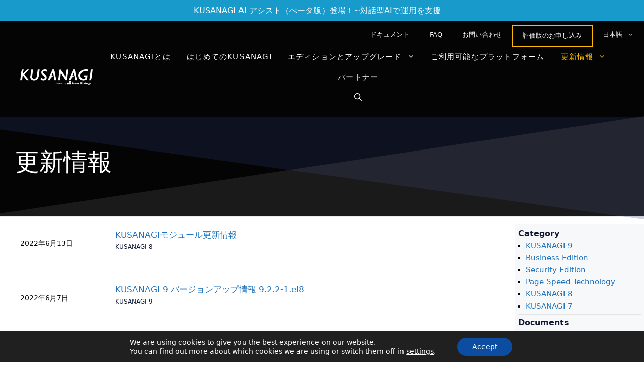

--- FILE ---
content_type: text/html; charset=UTF-8
request_url: https://kusanagi.tokyo/releases/page/114/
body_size: 22236
content:
<!DOCTYPE html>
<html lang="ja">
<head>
	<meta charset="UTF-8">
	<meta name='robots' content='index, follow, max-image-preview:large, max-snippet:-1, max-video-preview:-1' />
<meta name="viewport" content="width=device-width, initial-scale=1">
	<!-- This site is optimized with the Yoast SEO plugin v26.5 - https://yoast.com/wordpress/plugins/seo/ -->
	<title>更新情報 - 114ページ目 (167ページ中) - 超高速CMS実行環境 KUSANAGI</title>
	<link rel="canonical" href="https://kusanagi.tokyo/releases/page/114/" />
	<link rel="prev" href="https://kusanagi.tokyo/releases/page/113/" />
	<link rel="next" href="https://kusanagi.tokyo/releases/page/115/" />
	<meta property="og:locale" content="ja_JP" />
	<meta property="og:type" content="article" />
	<meta property="og:title" content="更新情報 - 114ページ目 (167ページ中) - 超高速CMS実行環境 KUSANAGI" />
	<meta property="og:url" content="https://kusanagi.tokyo/releases/" />
	<meta property="og:site_name" content="超高速CMS実行環境 KUSANAGI" />
	<meta property="og:image" content="https://kusanagi.tokyo/wp-content/uploads/2025/09/kusanagi-og-2.png" />
	<meta property="og:image:width" content="1200" />
	<meta property="og:image:height" content="600" />
	<meta property="og:image:type" content="image/png" />
	<meta name="twitter:card" content="summary_large_image" />
	<meta name="twitter:site" content="@kusanagi_saya" />
	<script type="application/ld+json" class="yoast-schema-graph">{"@context":"https://schema.org","@graph":[{"@type":["WebPage","CollectionPage"],"@id":"https://kusanagi.tokyo/releases/","url":"https://kusanagi.tokyo/releases/page/114/","name":"更新情報 - 114ページ目 (167ページ中) - 超高速CMS実行環境 KUSANAGI","isPartOf":{"@id":"https://kusanagi.tokyo/#website"},"datePublished":"2023-07-01T14:59:18+00:00","dateModified":"2023-07-13T09:39:23+00:00","breadcrumb":{"@id":"https://kusanagi.tokyo/releases/page/114/#breadcrumb"},"inLanguage":"ja"},{"@type":"BreadcrumbList","@id":"https://kusanagi.tokyo/releases/page/114/#breadcrumb","itemListElement":[{"@type":"ListItem","position":1,"name":"HOME","item":"https://kusanagi.tokyo/"},{"@type":"ListItem","position":2,"name":"更新情報"}]},{"@type":"WebSite","@id":"https://kusanagi.tokyo/#website","url":"https://kusanagi.tokyo/","name":"超高速CMS実行環境 KUSANAGI","description":"超高速CMS実行環境 [高速化チューニング済みWordPressサーバ]","publisher":{"@id":"https://kusanagi.tokyo/#organization"},"alternateName":"KUSANAGI","potentialAction":[{"@type":"SearchAction","target":{"@type":"EntryPoint","urlTemplate":"https://kusanagi.tokyo/?s={search_term_string}"},"query-input":{"@type":"PropertyValueSpecification","valueRequired":true,"valueName":"search_term_string"}}],"inLanguage":"ja"},{"@type":"Organization","@id":"https://kusanagi.tokyo/#organization","name":"超高速CMS実行環境 KUSANAGI","url":"https://kusanagi.tokyo/","logo":{"@type":"ImageObject","inLanguage":"ja","@id":"https://kusanagi.tokyo/#/schema/logo/image/","url":"https://kusanagi.tokyo/wp-content/uploads/2025/09/saya-logo.png","contentUrl":"https://kusanagi.tokyo/wp-content/uploads/2025/09/saya-logo.png","width":574,"height":160,"caption":"超高速CMS実行環境 KUSANAGI"},"image":{"@id":"https://kusanagi.tokyo/#/schema/logo/image/"},"sameAs":["https://x.com/kusanagi_saya"]}]}</script>
	<!-- / Yoast SEO plugin. -->


<link rel='dns-prefetch' href='//static.addtoany.com' />
<link rel='dns-prefetch' href='//www.googletagmanager.com' />
<link rel="alternate" type="application/rss+xml" title="超高速CMS実行環境 KUSANAGI &raquo; フィード" href="https://kusanagi.tokyo/feed/" />
<style id='wp-img-auto-sizes-contain-inline-css'>
img:is([sizes=auto i],[sizes^="auto," i]){contain-intrinsic-size:3000px 1500px}
/*# sourceURL=wp-img-auto-sizes-contain-inline-css */
</style>
<link rel='stylesheet' id='wp-block-library-css' href='https://kusanagi.tokyo/wp-includes/css/dist/block-library/style.min.css?ver=6.9' media='all' />
<style id='wp-block-list-inline-css'>
ol,ul{box-sizing:border-box}:root :where(.wp-block-list.has-background){padding:1.25em 2.375em}
/*# sourceURL=https://kusanagi.tokyo/wp-includes/blocks/list/style.min.css */
</style>
<style id='wp-block-rss-inline-css'>
ul.wp-block-rss.alignleft{margin-right:2em}ul.wp-block-rss.alignright{margin-left:2em}ul.wp-block-rss.is-grid{display:flex;flex-wrap:wrap;padding:0}ul.wp-block-rss.is-grid li{margin:0 1em 1em 0;width:100%}@media (min-width:600px){ul.wp-block-rss.columns-2 li{width:calc(50% - 1em)}ul.wp-block-rss.columns-3 li{width:calc(33.33333% - 1em)}ul.wp-block-rss.columns-4 li{width:calc(25% - 1em)}ul.wp-block-rss.columns-5 li{width:calc(20% - 1em)}ul.wp-block-rss.columns-6 li{width:calc(16.66667% - 1em)}}.wp-block-rss__item-author,.wp-block-rss__item-publish-date{display:block;font-size:.8125em}.wp-block-rss{box-sizing:border-box;list-style:none;padding:0}
/*# sourceURL=https://kusanagi.tokyo/wp-includes/blocks/rss/style.min.css */
</style>
<style id='wp-block-paragraph-inline-css'>
.is-small-text{font-size:.875em}.is-regular-text{font-size:1em}.is-large-text{font-size:2.25em}.is-larger-text{font-size:3em}.has-drop-cap:not(:focus):first-letter{float:left;font-size:8.4em;font-style:normal;font-weight:100;line-height:.68;margin:.05em .1em 0 0;text-transform:uppercase}body.rtl .has-drop-cap:not(:focus):first-letter{float:none;margin-left:.1em}p.has-drop-cap.has-background{overflow:hidden}:root :where(p.has-background){padding:1.25em 2.375em}:where(p.has-text-color:not(.has-link-color)) a{color:inherit}p.has-text-align-left[style*="writing-mode:vertical-lr"],p.has-text-align-right[style*="writing-mode:vertical-rl"]{rotate:180deg}
/*# sourceURL=https://kusanagi.tokyo/wp-includes/blocks/paragraph/style.min.css */
</style>
<style id='global-styles-inline-css'>
:root{--wp--preset--aspect-ratio--square: 1;--wp--preset--aspect-ratio--4-3: 4/3;--wp--preset--aspect-ratio--3-4: 3/4;--wp--preset--aspect-ratio--3-2: 3/2;--wp--preset--aspect-ratio--2-3: 2/3;--wp--preset--aspect-ratio--16-9: 16/9;--wp--preset--aspect-ratio--9-16: 9/16;--wp--preset--color--black: #000000;--wp--preset--color--cyan-bluish-gray: #abb8c3;--wp--preset--color--white: #ffffff;--wp--preset--color--pale-pink: #f78da7;--wp--preset--color--vivid-red: #cf2e2e;--wp--preset--color--luminous-vivid-orange: #ff6900;--wp--preset--color--luminous-vivid-amber: #fcb900;--wp--preset--color--light-green-cyan: #7bdcb5;--wp--preset--color--vivid-green-cyan: #00d084;--wp--preset--color--pale-cyan-blue: #8ed1fc;--wp--preset--color--vivid-cyan-blue: #0693e3;--wp--preset--color--vivid-purple: #9b51e0;--wp--preset--color--contrast: var(--contrast);--wp--preset--color--contrast-2: var(--contrast-2);--wp--preset--color--contrast-3: var(--contrast-3);--wp--preset--color--base: var(--base);--wp--preset--color--base-2: var(--base-2);--wp--preset--color--base-3: var(--base-3);--wp--preset--color--accent: var(--accent);--wp--preset--color--accent-2: var(--accent-2);--wp--preset--color--accent-3: var(--accent-3);--wp--preset--color--global-color-10: var(--global-color-10);--wp--preset--color--text: var(--text);--wp--preset--color--se-color: var(--se-color);--wp--preset--gradient--vivid-cyan-blue-to-vivid-purple: linear-gradient(135deg,rgb(6,147,227) 0%,rgb(155,81,224) 100%);--wp--preset--gradient--light-green-cyan-to-vivid-green-cyan: linear-gradient(135deg,rgb(122,220,180) 0%,rgb(0,208,130) 100%);--wp--preset--gradient--luminous-vivid-amber-to-luminous-vivid-orange: linear-gradient(135deg,rgb(252,185,0) 0%,rgb(255,105,0) 100%);--wp--preset--gradient--luminous-vivid-orange-to-vivid-red: linear-gradient(135deg,rgb(255,105,0) 0%,rgb(207,46,46) 100%);--wp--preset--gradient--very-light-gray-to-cyan-bluish-gray: linear-gradient(135deg,rgb(238,238,238) 0%,rgb(169,184,195) 100%);--wp--preset--gradient--cool-to-warm-spectrum: linear-gradient(135deg,rgb(74,234,220) 0%,rgb(151,120,209) 20%,rgb(207,42,186) 40%,rgb(238,44,130) 60%,rgb(251,105,98) 80%,rgb(254,248,76) 100%);--wp--preset--gradient--blush-light-purple: linear-gradient(135deg,rgb(255,206,236) 0%,rgb(152,150,240) 100%);--wp--preset--gradient--blush-bordeaux: linear-gradient(135deg,rgb(254,205,165) 0%,rgb(254,45,45) 50%,rgb(107,0,62) 100%);--wp--preset--gradient--luminous-dusk: linear-gradient(135deg,rgb(255,203,112) 0%,rgb(199,81,192) 50%,rgb(65,88,208) 100%);--wp--preset--gradient--pale-ocean: linear-gradient(135deg,rgb(255,245,203) 0%,rgb(182,227,212) 50%,rgb(51,167,181) 100%);--wp--preset--gradient--electric-grass: linear-gradient(135deg,rgb(202,248,128) 0%,rgb(113,206,126) 100%);--wp--preset--gradient--midnight: linear-gradient(135deg,rgb(2,3,129) 0%,rgb(40,116,252) 100%);--wp--preset--font-size--small: 13px;--wp--preset--font-size--medium: 20px;--wp--preset--font-size--large: 36px;--wp--preset--font-size--x-large: 42px;--wp--preset--spacing--20: 0.44rem;--wp--preset--spacing--30: 0.67rem;--wp--preset--spacing--40: 1rem;--wp--preset--spacing--50: 1.5rem;--wp--preset--spacing--60: 2.25rem;--wp--preset--spacing--70: 3.38rem;--wp--preset--spacing--80: 5.06rem;--wp--preset--shadow--natural: 6px 6px 9px rgba(0, 0, 0, 0.2);--wp--preset--shadow--deep: 12px 12px 50px rgba(0, 0, 0, 0.4);--wp--preset--shadow--sharp: 6px 6px 0px rgba(0, 0, 0, 0.2);--wp--preset--shadow--outlined: 6px 6px 0px -3px rgb(255, 255, 255), 6px 6px rgb(0, 0, 0);--wp--preset--shadow--crisp: 6px 6px 0px rgb(0, 0, 0);}:where(.is-layout-flex){gap: 0.5em;}:where(.is-layout-grid){gap: 0.5em;}body .is-layout-flex{display: flex;}.is-layout-flex{flex-wrap: wrap;align-items: center;}.is-layout-flex > :is(*, div){margin: 0;}body .is-layout-grid{display: grid;}.is-layout-grid > :is(*, div){margin: 0;}:where(.wp-block-columns.is-layout-flex){gap: 2em;}:where(.wp-block-columns.is-layout-grid){gap: 2em;}:where(.wp-block-post-template.is-layout-flex){gap: 1.25em;}:where(.wp-block-post-template.is-layout-grid){gap: 1.25em;}.has-black-color{color: var(--wp--preset--color--black) !important;}.has-cyan-bluish-gray-color{color: var(--wp--preset--color--cyan-bluish-gray) !important;}.has-white-color{color: var(--wp--preset--color--white) !important;}.has-pale-pink-color{color: var(--wp--preset--color--pale-pink) !important;}.has-vivid-red-color{color: var(--wp--preset--color--vivid-red) !important;}.has-luminous-vivid-orange-color{color: var(--wp--preset--color--luminous-vivid-orange) !important;}.has-luminous-vivid-amber-color{color: var(--wp--preset--color--luminous-vivid-amber) !important;}.has-light-green-cyan-color{color: var(--wp--preset--color--light-green-cyan) !important;}.has-vivid-green-cyan-color{color: var(--wp--preset--color--vivid-green-cyan) !important;}.has-pale-cyan-blue-color{color: var(--wp--preset--color--pale-cyan-blue) !important;}.has-vivid-cyan-blue-color{color: var(--wp--preset--color--vivid-cyan-blue) !important;}.has-vivid-purple-color{color: var(--wp--preset--color--vivid-purple) !important;}.has-black-background-color{background-color: var(--wp--preset--color--black) !important;}.has-cyan-bluish-gray-background-color{background-color: var(--wp--preset--color--cyan-bluish-gray) !important;}.has-white-background-color{background-color: var(--wp--preset--color--white) !important;}.has-pale-pink-background-color{background-color: var(--wp--preset--color--pale-pink) !important;}.has-vivid-red-background-color{background-color: var(--wp--preset--color--vivid-red) !important;}.has-luminous-vivid-orange-background-color{background-color: var(--wp--preset--color--luminous-vivid-orange) !important;}.has-luminous-vivid-amber-background-color{background-color: var(--wp--preset--color--luminous-vivid-amber) !important;}.has-light-green-cyan-background-color{background-color: var(--wp--preset--color--light-green-cyan) !important;}.has-vivid-green-cyan-background-color{background-color: var(--wp--preset--color--vivid-green-cyan) !important;}.has-pale-cyan-blue-background-color{background-color: var(--wp--preset--color--pale-cyan-blue) !important;}.has-vivid-cyan-blue-background-color{background-color: var(--wp--preset--color--vivid-cyan-blue) !important;}.has-vivid-purple-background-color{background-color: var(--wp--preset--color--vivid-purple) !important;}.has-black-border-color{border-color: var(--wp--preset--color--black) !important;}.has-cyan-bluish-gray-border-color{border-color: var(--wp--preset--color--cyan-bluish-gray) !important;}.has-white-border-color{border-color: var(--wp--preset--color--white) !important;}.has-pale-pink-border-color{border-color: var(--wp--preset--color--pale-pink) !important;}.has-vivid-red-border-color{border-color: var(--wp--preset--color--vivid-red) !important;}.has-luminous-vivid-orange-border-color{border-color: var(--wp--preset--color--luminous-vivid-orange) !important;}.has-luminous-vivid-amber-border-color{border-color: var(--wp--preset--color--luminous-vivid-amber) !important;}.has-light-green-cyan-border-color{border-color: var(--wp--preset--color--light-green-cyan) !important;}.has-vivid-green-cyan-border-color{border-color: var(--wp--preset--color--vivid-green-cyan) !important;}.has-pale-cyan-blue-border-color{border-color: var(--wp--preset--color--pale-cyan-blue) !important;}.has-vivid-cyan-blue-border-color{border-color: var(--wp--preset--color--vivid-cyan-blue) !important;}.has-vivid-purple-border-color{border-color: var(--wp--preset--color--vivid-purple) !important;}.has-vivid-cyan-blue-to-vivid-purple-gradient-background{background: var(--wp--preset--gradient--vivid-cyan-blue-to-vivid-purple) !important;}.has-light-green-cyan-to-vivid-green-cyan-gradient-background{background: var(--wp--preset--gradient--light-green-cyan-to-vivid-green-cyan) !important;}.has-luminous-vivid-amber-to-luminous-vivid-orange-gradient-background{background: var(--wp--preset--gradient--luminous-vivid-amber-to-luminous-vivid-orange) !important;}.has-luminous-vivid-orange-to-vivid-red-gradient-background{background: var(--wp--preset--gradient--luminous-vivid-orange-to-vivid-red) !important;}.has-very-light-gray-to-cyan-bluish-gray-gradient-background{background: var(--wp--preset--gradient--very-light-gray-to-cyan-bluish-gray) !important;}.has-cool-to-warm-spectrum-gradient-background{background: var(--wp--preset--gradient--cool-to-warm-spectrum) !important;}.has-blush-light-purple-gradient-background{background: var(--wp--preset--gradient--blush-light-purple) !important;}.has-blush-bordeaux-gradient-background{background: var(--wp--preset--gradient--blush-bordeaux) !important;}.has-luminous-dusk-gradient-background{background: var(--wp--preset--gradient--luminous-dusk) !important;}.has-pale-ocean-gradient-background{background: var(--wp--preset--gradient--pale-ocean) !important;}.has-electric-grass-gradient-background{background: var(--wp--preset--gradient--electric-grass) !important;}.has-midnight-gradient-background{background: var(--wp--preset--gradient--midnight) !important;}.has-small-font-size{font-size: var(--wp--preset--font-size--small) !important;}.has-medium-font-size{font-size: var(--wp--preset--font-size--medium) !important;}.has-large-font-size{font-size: var(--wp--preset--font-size--large) !important;}.has-x-large-font-size{font-size: var(--wp--preset--font-size--x-large) !important;}
/*# sourceURL=global-styles-inline-css */
</style>

<style id='classic-theme-styles-inline-css'>
/*! This file is auto-generated */
.wp-block-button__link{color:#fff;background-color:#32373c;border-radius:9999px;box-shadow:none;text-decoration:none;padding:calc(.667em + 2px) calc(1.333em + 2px);font-size:1.125em}.wp-block-file__button{background:#32373c;color:#fff;text-decoration:none}
/*# sourceURL=/wp-includes/css/classic-themes.min.css */
</style>
<link rel='stylesheet' id='custom-css' href='https://kusanagi.tokyo/wp-content/plugins/ps-custom/css/hooks.css?ver=6.9' media='all' />
<link rel='stylesheet' id='wpml-menu-item-0-css' href='https://kusanagi.tokyo/wp-content/plugins/sitepress-multilingual-cms/templates/language-switchers/menu-item/style.min.css?ver=1' media='all' />
<link rel='stylesheet' id='generate-widget-areas-css' href='https://kusanagi.tokyo/wp-content/themes/generatepress/assets/css/components/widget-areas.min.css?ver=3.6.1' media='all' />
<link rel='stylesheet' id='generate-style-css' href='https://kusanagi.tokyo/wp-content/themes/generatepress/assets/css/main.min.css?ver=3.6.1' media='all' />
<style id='generate-style-inline-css'>
body{background-color:var(--base-3);color:var(--text);}a{color:var(--global-color-10);}a:hover, a:focus, a:active{color:var(--accent-3);}.grid-container{max-width:1300px;}.wp-block-group__inner-container{max-width:1300px;margin-left:auto;margin-right:auto;}.site-header .header-image{width:160px;}:root{--contrast:#131a37;--contrast-2:#1f2641;--contrast-3:#313b77;--base:#f0f0f0;--base-2:#f7f8f9;--base-3:#ffffff;--accent:#30bced;--accent-2:#fcba04;--accent-3:#e55934;--global-color-10:#1E73BE;--text:#040404;--se-color:#189bcb;}:root .has-contrast-color{color:var(--contrast);}:root .has-contrast-background-color{background-color:var(--contrast);}:root .has-contrast-2-color{color:var(--contrast-2);}:root .has-contrast-2-background-color{background-color:var(--contrast-2);}:root .has-contrast-3-color{color:var(--contrast-3);}:root .has-contrast-3-background-color{background-color:var(--contrast-3);}:root .has-base-color{color:var(--base);}:root .has-base-background-color{background-color:var(--base);}:root .has-base-2-color{color:var(--base-2);}:root .has-base-2-background-color{background-color:var(--base-2);}:root .has-base-3-color{color:var(--base-3);}:root .has-base-3-background-color{background-color:var(--base-3);}:root .has-accent-color{color:var(--accent);}:root .has-accent-background-color{background-color:var(--accent);}:root .has-accent-2-color{color:var(--accent-2);}:root .has-accent-2-background-color{background-color:var(--accent-2);}:root .has-accent-3-color{color:var(--accent-3);}:root .has-accent-3-background-color{background-color:var(--accent-3);}:root .has-global-color-10-color{color:var(--global-color-10);}:root .has-global-color-10-background-color{background-color:var(--global-color-10);}:root .has-text-color{color:var(--text);}:root .has-text-background-color{background-color:var(--text);}:root .has-se-color-color{color:var(--se-color);}:root .has-se-color-background-color{background-color:var(--se-color);}.gp-modal:not(.gp-modal--open):not(.gp-modal--transition){display:none;}.gp-modal--transition:not(.gp-modal--open){pointer-events:none;}.gp-modal-overlay:not(.gp-modal-overlay--open):not(.gp-modal--transition){display:none;}.gp-modal__overlay{display:none;position:fixed;top:0;left:0;right:0;bottom:0;background:rgba(0,0,0,0.2);display:flex;justify-content:center;align-items:center;z-index:10000;backdrop-filter:blur(3px);transition:opacity 500ms ease;opacity:0;}.gp-modal--open:not(.gp-modal--transition) .gp-modal__overlay{opacity:1;}.gp-modal__container{max-width:100%;max-height:100vh;transform:scale(0.9);transition:transform 500ms ease;padding:0 10px;}.gp-modal--open:not(.gp-modal--transition) .gp-modal__container{transform:scale(1);}.search-modal-fields{display:flex;}.gp-search-modal .gp-modal__overlay{align-items:flex-start;padding-top:25vh;background:var(--gp-search-modal-overlay-bg-color);}.search-modal-form{width:500px;max-width:100%;background-color:var(--gp-search-modal-bg-color);color:var(--gp-search-modal-text-color);}.search-modal-form .search-field, .search-modal-form .search-field:focus{width:100%;height:60px;background-color:transparent;border:0;appearance:none;color:currentColor;}.search-modal-fields button, .search-modal-fields button:active, .search-modal-fields button:focus, .search-modal-fields button:hover{background-color:transparent;border:0;color:currentColor;width:60px;}body, button, input, select, textarea{font-size:1rem;}body{line-height:1.6;}.main-title{font-size:25px;}.main-navigation a, .main-navigation .menu-toggle, .main-navigation .menu-bar-items{font-weight:normal;font-size:15px;letter-spacing:0.08em;}button:not(.menu-toggle),html input[type="button"],input[type="reset"],input[type="submit"],.button,.wp-block-button .wp-block-button__link{font-weight:600;}.site-info{font-size:14px;}h1{font-family:inherit;font-weight:normal;font-size:3rem;line-height:1.2;}@media (max-width:768px){h1{font-size:44px;}}h2{font-family:inherit;font-weight:normal;font-size:2rem;}@media (max-width:768px){h2{font-size:27px;}}h3{font-weight:normal;font-size:1.5rem;}@media (max-width:768px){h3{font-size:24px;}}h4{font-size:1.25rem;line-height:1.2;}@media (max-width:768px){h4{font-size:22px;}}h5{font-weight:700;font-size:1.125rem;line-height:1.2;}@media (max-width:768px){h5{font-size:19px;}}h6{font-weight:700;font-size:1rem;line-height:1.2;}html{font-size:16px;}.widget-title{font-size:1.25rem;}.top-bar{font-size:1rem;}@media (max-width:768px){.top-bar{font-size:0.9rem;}}.top-bar{background-color:var(--se-color);color:#ffffff;}.top-bar a{color:#ffffff;}.top-bar a:hover{color:rgba(255,255,255,0.85);}.site-header{background-color:var(--text);}.main-title a,.main-title a:hover{color:var(--base-3);}.site-description{color:var(--base-2);}.mobile-menu-control-wrapper .menu-toggle,.mobile-menu-control-wrapper .menu-toggle:hover,.mobile-menu-control-wrapper .menu-toggle:focus,.has-inline-mobile-toggle #site-navigation.toggled{background-color:rgba(0, 0, 0, 0.02);}.main-navigation,.main-navigation ul ul{background-color:var(--text);}.main-navigation .main-nav ul li a, .main-navigation .menu-toggle, .main-navigation .menu-bar-items{color:var(--base-3);}.main-navigation .main-nav ul li:not([class*="current-menu-"]):hover > a, .main-navigation .main-nav ul li:not([class*="current-menu-"]):focus > a, .main-navigation .main-nav ul li.sfHover:not([class*="current-menu-"]) > a, .main-navigation .menu-bar-item:hover > a, .main-navigation .menu-bar-item.sfHover > a{color:#ffca38;}button.menu-toggle:hover,button.menu-toggle:focus{color:var(--base-3);}.main-navigation .main-nav ul li[class*="current-menu-"] > a{color:var(--accent-2);}.navigation-search input[type="search"],.navigation-search input[type="search"]:active, .navigation-search input[type="search"]:focus, .main-navigation .main-nav ul li.search-item.active > a, .main-navigation .menu-bar-items .search-item.active > a{color:var(--contrast-2);}.main-navigation ul ul{background-color:#303030;}.main-navigation .main-nav ul ul li a{color:var(--base-3);}.main-navigation .main-nav ul ul li:not([class*="current-menu-"]):hover > a,.main-navigation .main-nav ul ul li:not([class*="current-menu-"]):focus > a, .main-navigation .main-nav ul ul li.sfHover:not([class*="current-menu-"]) > a{color:var(--base-3);background-color:#474747;}.main-navigation .main-nav ul ul li[class*="current-menu-"] > a{color:var(--base-3);background-color:#474747;}.separate-containers .inside-article, .separate-containers .comments-area, .separate-containers .page-header, .one-container .container, .separate-containers .paging-navigation, .inside-page-header{background-color:var(--base-3);}.entry-title a{color:var(--global-color-10);}.entry-title a:hover{color:var(--accent-3);}.entry-meta{color:var(--contrast-3);}h1{color:var(--contrast);}h2{color:var(--contrast);}h3{color:var(--contrast);}h4{color:var(--text);}h5{color:var(--contrast-2);}.sidebar .widget{color:var(--contrast);}.sidebar .widget a{color:var(--global-color-10);}.sidebar .widget a:hover{color:var(--accent-3);}.sidebar .widget .widget-title{color:var(--contrast);}.footer-widgets{background-color:var(--base-3);}.footer-widgets .widget-title{color:var(--contrast);}.site-info{color:var(--base-3);background-color:var(--contrast-2);}.site-info a{color:var(--base-3);}.site-info a:hover{color:var(--base);}.footer-bar .widget_nav_menu .current-menu-item a{color:var(--base);}input[type="text"],input[type="email"],input[type="url"],input[type="password"],input[type="search"],input[type="tel"],input[type="number"],textarea,select{color:var(--contrast);background-color:var(--base-2);border-color:var(--base);}input[type="text"]:focus,input[type="email"]:focus,input[type="url"]:focus,input[type="password"]:focus,input[type="search"]:focus,input[type="tel"]:focus,input[type="number"]:focus,textarea:focus,select:focus{color:var(--contrast);background-color:var(--base-2);border-color:var(--contrast-3);}button:hover,html input[type="button"]:hover,input[type="reset"]:hover,input[type="submit"]:hover,a.button:hover,button:focus,html input[type="button"]:focus,input[type="reset"]:focus,input[type="submit"]:focus,a.button:focus,a.wp-block-button__link:not(.has-background):active,a.wp-block-button__link:not(.has-background):focus,a.wp-block-button__link:not(.has-background):hover{color:var(--base-3);}a.generate-back-to-top{background-color:rgba( 0,0,0,0.4 );color:#ffffff;}a.generate-back-to-top:hover,a.generate-back-to-top:focus{background-color:rgba( 0,0,0,0.6 );color:#ffffff;}:root{--gp-search-modal-bg-color:var(--base-3);--gp-search-modal-text-color:var(--contrast);--gp-search-modal-overlay-bg-color:rgba(0,0,0,0.2);}@media (max-width: 1200px){.main-navigation .menu-bar-item:hover > a, .main-navigation .menu-bar-item.sfHover > a{background:none;color:var(--base-3);}}.inside-top-bar{padding:8px 3px 8px 3px;}.inside-top-bar.grid-container{max-width:1306px;}.inside-header{padding:0px 40px 20px 40px;}.inside-header.grid-container{max-width:1380px;}.separate-containers .inside-article, .separate-containers .comments-area, .separate-containers .page-header, .separate-containers .paging-navigation, .one-container .site-content, .inside-page-header{padding:30px;}.site-main .wp-block-group__inner-container{padding:30px;}.separate-containers .paging-navigation{padding-top:20px;padding-bottom:20px;}.entry-content .alignwide, body:not(.no-sidebar) .entry-content .alignfull{margin-left:-30px;width:calc(100% + 60px);max-width:calc(100% + 60px);}.one-container.right-sidebar .site-main,.one-container.both-right .site-main{margin-right:30px;}.one-container.left-sidebar .site-main,.one-container.both-left .site-main{margin-left:30px;}.one-container.both-sidebars .site-main{margin:0px 30px 0px 30px;}.sidebar .widget, .page-header, .widget-area .main-navigation, .site-main > *{margin-bottom:16px;}.separate-containers .site-main{margin:16px;}.both-right .inside-left-sidebar,.both-left .inside-left-sidebar{margin-right:8px;}.both-right .inside-right-sidebar,.both-left .inside-right-sidebar{margin-left:8px;}.one-container.archive .post:not(:last-child):not(.is-loop-template-item), .one-container.blog .post:not(:last-child):not(.is-loop-template-item){padding-bottom:30px;}.separate-containers .featured-image{margin-top:16px;}.separate-containers .inside-right-sidebar, .separate-containers .inside-left-sidebar{margin-top:16px;margin-bottom:16px;}.main-navigation .main-nav ul li a,.menu-toggle,.main-navigation .menu-bar-item > a{padding-left:16px;padding-right:16px;line-height:40px;}.main-navigation .main-nav ul ul li a{padding:10px 16px 10px 16px;}.main-navigation ul ul{width:260px;}.navigation-search input[type="search"]{height:40px;}.rtl .menu-item-has-children .dropdown-menu-toggle{padding-left:16px;}.menu-item-has-children .dropdown-menu-toggle{padding-right:16px;}.rtl .main-navigation .main-nav ul li.menu-item-has-children > a{padding-right:16px;}.widget-area .widget{padding:10px;}.footer-widgets-container.grid-container{max-width:1380px;}.inside-site-info{padding:30px;}.inside-site-info.grid-container{max-width:1360px;}@media (max-width:768px){.separate-containers .inside-article, .separate-containers .comments-area, .separate-containers .page-header, .separate-containers .paging-navigation, .one-container .site-content, .inside-page-header{padding:15px;}.site-main .wp-block-group__inner-container{padding:15px;}.inside-top-bar{padding-right:30px;padding-left:30px;}.inside-header{padding-right:30px;padding-left:30px;}.widget-area .widget{padding-top:30px;padding-right:30px;padding-bottom:30px;padding-left:30px;}.footer-widgets-container{padding-top:30px;padding-right:30px;padding-bottom:30px;padding-left:30px;}.inside-site-info{padding-right:30px;padding-left:30px;}.entry-content .alignwide, body:not(.no-sidebar) .entry-content .alignfull{margin-left:-15px;width:calc(100% + 30px);max-width:calc(100% + 30px);}.one-container .site-main .paging-navigation{margin-bottom:16px;}}.is-right-sidebar{width:20%;}.is-left-sidebar{width:25%;}.site-content .content-area{width:80%;}@media (max-width: 1200px){.main-navigation .menu-toggle,.sidebar-nav-mobile:not(#sticky-placeholder){display:block;}.main-navigation ul,.gen-sidebar-nav,.main-navigation:not(.slideout-navigation):not(.toggled) .main-nav > ul,.has-inline-mobile-toggle #site-navigation .inside-navigation > *:not(.navigation-search):not(.main-nav){display:none;}.nav-align-right .inside-navigation,.nav-align-center .inside-navigation{justify-content:space-between;}.has-inline-mobile-toggle .mobile-menu-control-wrapper{display:flex;flex-wrap:wrap;}.has-inline-mobile-toggle .inside-header{flex-direction:row;text-align:left;flex-wrap:wrap;}.has-inline-mobile-toggle .header-widget,.has-inline-mobile-toggle #site-navigation{flex-basis:100%;}.nav-float-left .has-inline-mobile-toggle #site-navigation{order:10;}}
.dynamic-author-image-rounded{border-radius:100%;}.dynamic-featured-image, .dynamic-author-image{vertical-align:middle;}.one-container.blog .dynamic-content-template:not(:last-child), .one-container.archive .dynamic-content-template:not(:last-child){padding-bottom:0px;}.dynamic-entry-excerpt > p:last-child{margin-bottom:0px;}
.main-navigation .main-nav ul li a,.menu-toggle,.main-navigation .menu-bar-item > a{transition: line-height 300ms ease}.sticky-enabled .gen-sidebar-nav.is_stuck .main-navigation {margin-bottom: 0px;}.sticky-enabled .gen-sidebar-nav.is_stuck {z-index: 500;}.sticky-enabled .main-navigation.is_stuck {box-shadow: 0 2px 2px -2px rgba(0, 0, 0, .2);}.navigation-stick:not(.gen-sidebar-nav) {left: 0;right: 0;width: 100% !important;}@media (max-width: 1200px){#sticky-placeholder{height:0;overflow:hidden;}.has-inline-mobile-toggle #site-navigation.toggled{margin-top:0;}.has-inline-mobile-menu #site-navigation.toggled .main-nav > ul{top:1.5em;}}.nav-float-right .navigation-stick {width: 100% !important;left: 0;}.nav-float-right .navigation-stick .navigation-branding {margin-right: auto;}.main-navigation.has-sticky-branding:not(.grid-container) .inside-navigation:not(.grid-container) .navigation-branding{margin-left: 10px;}
@media (max-width: 1024px),(min-width:1025px){.main-navigation.sticky-navigation-transition .main-nav > ul > li > a,.sticky-navigation-transition .menu-toggle,.main-navigation.sticky-navigation-transition .menu-bar-item > a, .sticky-navigation-transition .navigation-branding .main-title{line-height:60px;}.main-navigation.sticky-navigation-transition .site-logo img, .main-navigation.sticky-navigation-transition .navigation-search input[type="search"], .main-navigation.sticky-navigation-transition .navigation-branding img{height:60px;}}.main-navigation.slideout-navigation .main-nav > ul > li > a{line-height:60px;}
/*# sourceURL=generate-style-inline-css */
</style>
<link rel='stylesheet' id='addtoany-css' href='https://kusanagi.tokyo/wp-content/plugins/add-to-any/addtoany.min.css?ver=1.16' media='all' />
<style id='generateblocks-global-inline-css'>
.gbp-section {padding:7rem 40px;}@media (max-width: 1024px) {.gbp-section {padding:6rem 30px;}}@media (max-width: 767px) {.gbp-section {padding:4rem 20px;}}.gbp-section__inner {margin-left:auto;margin-right:auto;position:relative;z-index:1;}.gbp-section__tagline {font-size:1rem;font-weight:600;margin-bottom:0.75rem;}.gbp-section__headline {margin-bottom:1.5rem;}@media (max-width: 767px) {.gbp-section__headline {margin-bottom:1.25rem;}}.gbp-section__text {font-size:1.125rem;}.gbp-button--primary{background-color:#000000;border:1px solid;color:#ffffff;display:inline-flex;font-size:1rem;padding:0.75rem 1.5rem;text-decoration:none}.gbp-button--primary:is(:hover,:focus){background-color:#000000;color:#ffffff}.gbp-button--secondary{border:1px solid #000000;color:currentColor;display:inline-flex;font-size:1rem;padding:0.75rem 1.5rem;text-decoration:none}.gbp-button--secondary:is(:hover,:focus){color:currentColor}.gbp-card {padding:1.5rem;}@media (max-width: 767px) {.gbp-card {padding:1.25rem;}}.gbp-card--border {border:1px solid #000000;}.gbp-card__title {font-size:1.25rem;margin-bottom:0.5rem;}.gbp-section--background {background-color:#000000;color:#ffffff;}
/*# sourceURL=generateblocks-global-inline-css */
</style>
<style id='generateblocks-inline-css'>
.gb-accordion__item:not(.gb-accordion__item-open) > .gb-button .gb-accordion__icon-open{display:none;}.gb-accordion__item.gb-accordion__item-open > .gb-button .gb-accordion__icon{display:none;}a.gb-button-054e5fdb{display:inline-flex;align-items:center;justify-content:flex-end;padding:15px 20px;color:var(--base-3);text-decoration:none;}a.gb-button-054e5fdb:hover, a.gb-button-054e5fdb:active, a.gb-button-054e5fdb:focus{color:var(--accent);}a.gb-button-054e5fdb .gb-icon{line-height:0;padding-right:0.5em;}a.gb-button-054e5fdb .gb-icon svg{width:1em;height:1em;fill:currentColor;}p.gb-headline-ce21a6a2{font-size:13px;letter-spacing:0.04em;text-transform:capitalize;text-align:center;margin-top:40px;margin-bottom:0px;color:var(--base-3);}p.gb-headline-ce21a6a2 a{color:var(--base-3);}p.gb-headline-ce21a6a2 a:hover{color:var(--accent-2);}p.gb-headline-bfb157b7{font-size:13px;letter-spacing:0.04em;text-transform:capitalize;text-align:center;margin-top:40px;margin-bottom:0px;color:var(--base-3);}p.gb-headline-bfb157b7 a{color:var(--base-3);}p.gb-headline-bfb157b7 a:hover{color:var(--accent-2);}p.gb-headline-02d9255e{font-size:14px;text-align:center;margin-top:40px;color:var(--base-3);}h3.gb-headline-11e5f665{font-size:16px;margin-bottom:0px;}h3.gb-headline-8f0e047e{font-size:16px;padding-top:4px;margin-bottom:0px;border-top:1px solid #e4e4e4;}h3.gb-headline-4284afb2{font-size:16px;padding-top:4px;margin-bottom:0px;border-top:1px solid #e4e4e4;}h4.gb-headline-38cb44d7{font-size:16px;margin-bottom:16px;}p.gb-headline-ea6aeb40{font-size:14px;margin-right:10px;margin-bottom:0px;}h2.gb-headline-4c5b6ee8{font-size:17px;font-weight:normal;margin-bottom:0px;}p.gb-headline-898b1929{display:inline-block;font-size:12px;text-align:left;margin-right:10px;margin-bottom:20px;color:var(--contrast);}p.gb-headline-898b1929 a{color:var(--contrast);}p.gb-headline-898b1929 a:hover{color:var(--corp);}h1.gb-headline-a849bd3b{color:var(--base-3);}.gb-container.gb-tabs__item:not(.gb-tabs__item-open){display:none;}.gb-container-940e0641{background-color:var(--text);}.gb-container-bb077382{max-width:1300px;padding:40px;margin-right:auto;margin-left:auto;}.gb-grid-wrapper > .gb-grid-column-7986039c{width:25%;}.gb-grid-wrapper > .gb-grid-column-45b824eb{width:75%;}.gb-container-25f53ccb{padding:6px;background-color:var(--base-2);}.gb-container-5ca6d8a8{padding-right:40px;padding-left:40px;}.gb-container-6c1909d5{max-width:1300px;padding-top:10px;padding-bottom:10px;margin-right:auto;margin-left:auto;border-bottom:1px solid #b5b5b5;}.gb-container-3e0bf713{text-align:left;}.gb-grid-wrapper > .gb-grid-column-3e0bf713{width:20%;}.gb-grid-wrapper > .gb-grid-column-3e0bf713 > .gb-container{justify-content:center;display:flex;flex-direction:column;height:100%;}.gb-container-518f6a3f{text-align:left;margin-bottom:10px;}.gb-container-518f6a3f > .gb-inside-container{padding:0;max-width:1300px;margin-left:auto;margin-right:auto;}.gb-grid-wrapper > .gb-grid-column-518f6a3f > .gb-container{display:flex;flex-direction:column;height:100%;}.gb-container-518f6a3f.inline-post-meta-area > .gb-inside-container{display:flex;align-items:center;}.gb-grid-wrapper > .gb-grid-column-fe78bf47{width:80%;}.gb-grid-wrapper > .gb-grid-column-fe78bf47 > .gb-container{display:flex;flex-direction:column;height:100%;}.gb-container-100e407f{position:relative;background-color:var(--text);color:var(--base-3);}.gb-container-100e407f > .gb-shapes .gb-shape-1{color:rgba(49, 60, 120, 0.23);position:absolute;overflow:hidden;pointer-events:none;line-height:0;left:0;right:0;top:-1px;transform:scaleY(-1) scaleX(-1);}.gb-container-100e407f > .gb-shapes .gb-shape-1 svg{height:222px;width:120%;fill:currentColor;position:relative;left:50%;transform:translateX(-50%);min-width:100%;}.gb-container-100e407f > .gb-shapes .gb-shape-2{color:rgba(143, 141, 141, 0.16);position:absolute;overflow:hidden;pointer-events:none;line-height:0;left:0;right:0;bottom:-1px;transform:scaleX(-1);}.gb-container-100e407f > .gb-shapes .gb-shape-2 svg{height:200px;width:calc(100% + 1.3px);fill:currentColor;position:relative;left:50%;transform:translateX(-50%);min-width:100%;}.gb-container-99cc38bf{max-width:1300px;display:flex;flex-direction:row;align-items:center;column-gap:40px;row-gap:20px;padding:60px 30px;margin-right:auto;margin-left:auto;}.gb-grid-wrapper-07b2d001{display:flex;flex-wrap:wrap;}.gb-grid-wrapper-07b2d001 > .gb-grid-column{box-sizing:border-box;}.gb-grid-wrapper-98ab81cc{display:flex;flex-wrap:wrap;align-items:center;margin-left:-16px;}.gb-grid-wrapper-98ab81cc > .gb-grid-column{box-sizing:border-box;padding-left:16px;}.gb-image-a9ec7c40{width:220px;vertical-align:middle;}@media (max-width: 1024px) {.gb-container-25f53ccb{padding-right:10px;padding-left:10px;}}@media (max-width: 767px) {p.gb-headline-ce21a6a2{text-align:center;}p.gb-headline-bfb157b7{text-align:center;}.gb-grid-wrapper > .gb-grid-column-7986039c{width:100%;}.gb-grid-wrapper > .gb-grid-column-45b824eb{width:100%;}.gb-container-25f53ccb{padding-right:20px;padding-left:20px;}.gb-grid-wrapper > .gb-grid-column-3e0bf713{width:100%;}.gb-grid-wrapper > .gb-grid-column-fe78bf47{width:100%;}.gb-container-99cc38bf{padding-right:15px;padding-left:15px;}.gb-image-a9ec7c40{width:40%;}}:root{--gb-container-width:1300px;}.gb-container .wp-block-image img{vertical-align:middle;}.gb-grid-wrapper .wp-block-image{margin-bottom:0;}.gb-highlight{background:none;}.gb-shape{line-height:0;}.gb-container-link{position:absolute;top:0;right:0;bottom:0;left:0;z-index:99;}
/*# sourceURL=generateblocks-inline-css */
</style>
<link rel='stylesheet' id='generate-secondary-nav-css' href='https://kusanagi.tokyo/wp-content/plugins/gp-premium/secondary-nav/functions/css/main.min.css?ver=2.5.5' media='all' />
<style id='generate-secondary-nav-inline-css'>
.secondary-navigation{background-color:var(--text);}.secondary-navigation .top-bar{color:#ffffff;line-height:40px;}.secondary-navigation .top-bar a{color:#ffffff;}.secondary-navigation .main-nav ul li a,.secondary-navigation .menu-toggle,.secondary-menu-bar-items .menu-bar-item > a{color:#ffffff;}.secondary-navigation .secondary-menu-bar-items{color:#ffffff;}button.secondary-menu-toggle:hover,button.secondary-menu-toggle:focus{color:#ffffff;}.widget-area .secondary-navigation{margin-bottom:16px;}.secondary-navigation ul ul{background-color:#303030;top:auto;}.secondary-navigation .main-nav ul ul li a{color:#ffffff;}.secondary-navigation .main-nav ul li:not([class*="current-menu-"]):hover > a, .secondary-navigation .main-nav ul li:not([class*="current-menu-"]):focus > a, .secondary-navigation .main-nav ul li.sfHover:not([class*="current-menu-"]) > a, .secondary-menu-bar-items .menu-bar-item:hover > a{color:#ffca38;}.secondary-navigation .main-nav ul ul li:not([class*="current-menu-"]):hover > a,.secondary-navigation .main-nav ul ul li:not([class*="current-menu-"]):focus > a,.secondary-navigation .main-nav ul ul li.sfHover:not([class*="current-menu-"]) > a{color:#ffffff;background-color:#474747;}.secondary-navigation .main-nav ul li[class*="current-menu-"] > a{color:var(--accent-2);}.secondary-navigation .main-nav ul ul li[class*="current-menu-"] > a{color:#ffffff;background-color:#474747;}.secondary-navigation.toggled .dropdown-menu-toggle:before{display:none;}@media (max-width: 1200px) {.secondary-menu-bar-items .menu-bar-item:hover > a{background: none;color: #ffffff;}}
/*# sourceURL=generate-secondary-nav-inline-css */
</style>
<link rel='stylesheet' id='generate-secondary-nav-mobile-css' href='https://kusanagi.tokyo/wp-content/plugins/gp-premium/secondary-nav/functions/css/main-mobile.min.css?ver=2.5.5' media='all' />
<link rel='stylesheet' id='generate-offside-css' href='https://kusanagi.tokyo/wp-content/plugins/gp-premium/menu-plus/functions/css/offside.min.css?ver=2.5.5' media='all' />
<style id='generate-offside-inline-css'>
:root{--gp-slideout-width:265px;}.slideout-navigation.main-navigation{background-color:var(--text);}.slideout-navigation.main-navigation ul ul{background-color:#252525;}.slideout-navigation.main-navigation .main-nav ul ul li a{color:var(--base-3);}.slideout-navigation.main-navigation .main-nav ul li:not([class*="current-menu-"]):hover > a, .slideout-navigation.main-navigation .main-nav ul li:not([class*="current-menu-"]):focus > a, .slideout-navigation.main-navigation .main-nav ul li.sfHover:not([class*="current-menu-"]) > a{color:var(--base-3);background-color:#3d3d3d;}.slideout-navigation.main-navigation .main-nav ul ul li:not([class*="current-menu-"]):hover > a, .slideout-navigation.main-navigation .main-nav ul ul li:not([class*="current-menu-"]):focus > a, .slideout-navigation.main-navigation .main-nav ul ul li.sfHover:not([class*="current-menu-"]) > a{color:var(--base-2);background-color:#5c5b5b;}.slideout-navigation.main-navigation .main-nav ul li[class*="current-menu-"] > a{color:var(--base-3);background-color:var(--se-color);}.slideout-navigation.main-navigation .main-nav ul ul li[class*="current-menu-"] > a{color:var(--base-2);background-color:var(--accent);}.slideout-navigation, .slideout-navigation a{color:var(--base-3);}.slideout-navigation button.slideout-exit{color:var(--base-3);padding-left:16px;padding-right:16px;}.slide-opened nav.toggled .menu-toggle:before{display:none;}@media (max-width: 1200px){.menu-bar-item.slideout-toggle{display:none;}}
.slideout-navigation.main-navigation .main-nav ul li a{font-weight:700;}@media (max-width:768px){.slideout-navigation.main-navigation .main-nav ul li a{font-size:16px;}}
/*# sourceURL=generate-offside-inline-css */
</style>
<link rel='stylesheet' id='generate-navigation-branding-css' href='https://kusanagi.tokyo/wp-content/plugins/gp-premium/menu-plus/functions/css/navigation-branding-flex.min.css?ver=2.5.5' media='all' />
<style id='generate-navigation-branding-inline-css'>
.main-navigation.has-branding.grid-container .navigation-branding, .main-navigation.has-branding:not(.grid-container) .inside-navigation:not(.grid-container) .navigation-branding{margin-left:10px;}.main-navigation .sticky-navigation-logo, .main-navigation.navigation-stick .site-logo:not(.mobile-header-logo){display:none;}.main-navigation.navigation-stick .sticky-navigation-logo{display:block;}.navigation-branding img, .site-logo.mobile-header-logo img{height:40px;width:auto;}.navigation-branding .main-title{line-height:40px;}@media (max-width: 1310px){#site-navigation .navigation-branding, #sticky-navigation .navigation-branding{margin-left:10px;}}@media (max-width: 1200px){.main-navigation.has-branding.nav-align-center .menu-bar-items, .main-navigation.has-sticky-branding.navigation-stick.nav-align-center .menu-bar-items{margin-left:auto;}.navigation-branding{margin-right:auto;margin-left:10px;}.navigation-branding .main-title, .mobile-header-navigation .site-logo{margin-left:10px;}}
/*# sourceURL=generate-navigation-branding-inline-css */
</style>
<link rel='stylesheet' id='moove_gdpr_frontend-css' href='https://kusanagi.tokyo/wp-content/plugins/gdpr-cookie-compliance/dist/styles/gdpr-main-nf.css?ver=5.0.9' media='all' />
<style id='moove_gdpr_frontend-inline-css'>
				#moove_gdpr_cookie_modal .moove-gdpr-modal-content .moove-gdpr-tab-main h3.tab-title, 
				#moove_gdpr_cookie_modal .moove-gdpr-modal-content .moove-gdpr-tab-main span.tab-title,
				#moove_gdpr_cookie_modal .moove-gdpr-modal-content .moove-gdpr-modal-left-content #moove-gdpr-menu li a, 
				#moove_gdpr_cookie_modal .moove-gdpr-modal-content .moove-gdpr-modal-left-content #moove-gdpr-menu li button,
				#moove_gdpr_cookie_modal .moove-gdpr-modal-content .moove-gdpr-modal-left-content .moove-gdpr-branding-cnt a,
				#moove_gdpr_cookie_modal .moove-gdpr-modal-content .moove-gdpr-modal-footer-content .moove-gdpr-button-holder a.mgbutton, 
				#moove_gdpr_cookie_modal .moove-gdpr-modal-content .moove-gdpr-modal-footer-content .moove-gdpr-button-holder button.mgbutton,
				#moove_gdpr_cookie_modal .cookie-switch .cookie-slider:after, 
				#moove_gdpr_cookie_modal .cookie-switch .slider:after, 
				#moove_gdpr_cookie_modal .switch .cookie-slider:after, 
				#moove_gdpr_cookie_modal .switch .slider:after,
				#moove_gdpr_cookie_info_bar .moove-gdpr-info-bar-container .moove-gdpr-info-bar-content p, 
				#moove_gdpr_cookie_info_bar .moove-gdpr-info-bar-container .moove-gdpr-info-bar-content p a,
				#moove_gdpr_cookie_info_bar .moove-gdpr-info-bar-container .moove-gdpr-info-bar-content a.mgbutton, 
				#moove_gdpr_cookie_info_bar .moove-gdpr-info-bar-container .moove-gdpr-info-bar-content button.mgbutton,
				#moove_gdpr_cookie_modal .moove-gdpr-modal-content .moove-gdpr-tab-main .moove-gdpr-tab-main-content h1, 
				#moove_gdpr_cookie_modal .moove-gdpr-modal-content .moove-gdpr-tab-main .moove-gdpr-tab-main-content h2, 
				#moove_gdpr_cookie_modal .moove-gdpr-modal-content .moove-gdpr-tab-main .moove-gdpr-tab-main-content h3, 
				#moove_gdpr_cookie_modal .moove-gdpr-modal-content .moove-gdpr-tab-main .moove-gdpr-tab-main-content h4, 
				#moove_gdpr_cookie_modal .moove-gdpr-modal-content .moove-gdpr-tab-main .moove-gdpr-tab-main-content h5, 
				#moove_gdpr_cookie_modal .moove-gdpr-modal-content .moove-gdpr-tab-main .moove-gdpr-tab-main-content h6,
				#moove_gdpr_cookie_modal .moove-gdpr-modal-content.moove_gdpr_modal_theme_v2 .moove-gdpr-modal-title .tab-title,
				#moove_gdpr_cookie_modal .moove-gdpr-modal-content.moove_gdpr_modal_theme_v2 .moove-gdpr-tab-main h3.tab-title, 
				#moove_gdpr_cookie_modal .moove-gdpr-modal-content.moove_gdpr_modal_theme_v2 .moove-gdpr-tab-main span.tab-title,
				#moove_gdpr_cookie_modal .moove-gdpr-modal-content.moove_gdpr_modal_theme_v2 .moove-gdpr-branding-cnt a {
					font-weight: inherit				}
			#moove_gdpr_cookie_modal,#moove_gdpr_cookie_info_bar,.gdpr_cookie_settings_shortcode_content{font-family:inherit}#moove_gdpr_save_popup_settings_button{background-color:#373737;color:#fff}#moove_gdpr_save_popup_settings_button:hover{background-color:#000}#moove_gdpr_cookie_info_bar .moove-gdpr-info-bar-container .moove-gdpr-info-bar-content a.mgbutton,#moove_gdpr_cookie_info_bar .moove-gdpr-info-bar-container .moove-gdpr-info-bar-content button.mgbutton{background-color:#0c4da2}#moove_gdpr_cookie_modal .moove-gdpr-modal-content .moove-gdpr-modal-footer-content .moove-gdpr-button-holder a.mgbutton,#moove_gdpr_cookie_modal .moove-gdpr-modal-content .moove-gdpr-modal-footer-content .moove-gdpr-button-holder button.mgbutton,.gdpr_cookie_settings_shortcode_content .gdpr-shr-button.button-green{background-color:#0c4da2;border-color:#0c4da2}#moove_gdpr_cookie_modal .moove-gdpr-modal-content .moove-gdpr-modal-footer-content .moove-gdpr-button-holder a.mgbutton:hover,#moove_gdpr_cookie_modal .moove-gdpr-modal-content .moove-gdpr-modal-footer-content .moove-gdpr-button-holder button.mgbutton:hover,.gdpr_cookie_settings_shortcode_content .gdpr-shr-button.button-green:hover{background-color:#fff;color:#0c4da2}#moove_gdpr_cookie_modal .moove-gdpr-modal-content .moove-gdpr-modal-close i,#moove_gdpr_cookie_modal .moove-gdpr-modal-content .moove-gdpr-modal-close span.gdpr-icon{background-color:#0c4da2;border:1px solid #0c4da2}#moove_gdpr_cookie_info_bar span.moove-gdpr-infobar-allow-all.focus-g,#moove_gdpr_cookie_info_bar span.moove-gdpr-infobar-allow-all:focus,#moove_gdpr_cookie_info_bar button.moove-gdpr-infobar-allow-all.focus-g,#moove_gdpr_cookie_info_bar button.moove-gdpr-infobar-allow-all:focus,#moove_gdpr_cookie_info_bar span.moove-gdpr-infobar-reject-btn.focus-g,#moove_gdpr_cookie_info_bar span.moove-gdpr-infobar-reject-btn:focus,#moove_gdpr_cookie_info_bar button.moove-gdpr-infobar-reject-btn.focus-g,#moove_gdpr_cookie_info_bar button.moove-gdpr-infobar-reject-btn:focus,#moove_gdpr_cookie_info_bar span.change-settings-button.focus-g,#moove_gdpr_cookie_info_bar span.change-settings-button:focus,#moove_gdpr_cookie_info_bar button.change-settings-button.focus-g,#moove_gdpr_cookie_info_bar button.change-settings-button:focus{-webkit-box-shadow:0 0 1px 3px #0c4da2;-moz-box-shadow:0 0 1px 3px #0c4da2;box-shadow:0 0 1px 3px #0c4da2}#moove_gdpr_cookie_modal .moove-gdpr-modal-content .moove-gdpr-modal-close i:hover,#moove_gdpr_cookie_modal .moove-gdpr-modal-content .moove-gdpr-modal-close span.gdpr-icon:hover,#moove_gdpr_cookie_info_bar span[data-href]>u.change-settings-button{color:#0c4da2}#moove_gdpr_cookie_modal .moove-gdpr-modal-content .moove-gdpr-modal-left-content #moove-gdpr-menu li.menu-item-selected a span.gdpr-icon,#moove_gdpr_cookie_modal .moove-gdpr-modal-content .moove-gdpr-modal-left-content #moove-gdpr-menu li.menu-item-selected button span.gdpr-icon{color:inherit}#moove_gdpr_cookie_modal .moove-gdpr-modal-content .moove-gdpr-modal-left-content #moove-gdpr-menu li a span.gdpr-icon,#moove_gdpr_cookie_modal .moove-gdpr-modal-content .moove-gdpr-modal-left-content #moove-gdpr-menu li button span.gdpr-icon{color:inherit}#moove_gdpr_cookie_modal .gdpr-acc-link{line-height:0;font-size:0;color:transparent;position:absolute}#moove_gdpr_cookie_modal .moove-gdpr-modal-content .moove-gdpr-modal-close:hover i,#moove_gdpr_cookie_modal .moove-gdpr-modal-content .moove-gdpr-modal-left-content #moove-gdpr-menu li a,#moove_gdpr_cookie_modal .moove-gdpr-modal-content .moove-gdpr-modal-left-content #moove-gdpr-menu li button,#moove_gdpr_cookie_modal .moove-gdpr-modal-content .moove-gdpr-modal-left-content #moove-gdpr-menu li button i,#moove_gdpr_cookie_modal .moove-gdpr-modal-content .moove-gdpr-modal-left-content #moove-gdpr-menu li a i,#moove_gdpr_cookie_modal .moove-gdpr-modal-content .moove-gdpr-tab-main .moove-gdpr-tab-main-content a:hover,#moove_gdpr_cookie_info_bar.moove-gdpr-dark-scheme .moove-gdpr-info-bar-container .moove-gdpr-info-bar-content a.mgbutton:hover,#moove_gdpr_cookie_info_bar.moove-gdpr-dark-scheme .moove-gdpr-info-bar-container .moove-gdpr-info-bar-content button.mgbutton:hover,#moove_gdpr_cookie_info_bar.moove-gdpr-dark-scheme .moove-gdpr-info-bar-container .moove-gdpr-info-bar-content a:hover,#moove_gdpr_cookie_info_bar.moove-gdpr-dark-scheme .moove-gdpr-info-bar-container .moove-gdpr-info-bar-content button:hover,#moove_gdpr_cookie_info_bar.moove-gdpr-dark-scheme .moove-gdpr-info-bar-container .moove-gdpr-info-bar-content span.change-settings-button:hover,#moove_gdpr_cookie_info_bar.moove-gdpr-dark-scheme .moove-gdpr-info-bar-container .moove-gdpr-info-bar-content button.change-settings-button:hover,#moove_gdpr_cookie_info_bar.moove-gdpr-dark-scheme .moove-gdpr-info-bar-container .moove-gdpr-info-bar-content u.change-settings-button:hover,#moove_gdpr_cookie_info_bar span[data-href]>u.change-settings-button,#moove_gdpr_cookie_info_bar.moove-gdpr-dark-scheme .moove-gdpr-info-bar-container .moove-gdpr-info-bar-content a.mgbutton.focus-g,#moove_gdpr_cookie_info_bar.moove-gdpr-dark-scheme .moove-gdpr-info-bar-container .moove-gdpr-info-bar-content button.mgbutton.focus-g,#moove_gdpr_cookie_info_bar.moove-gdpr-dark-scheme .moove-gdpr-info-bar-container .moove-gdpr-info-bar-content a.focus-g,#moove_gdpr_cookie_info_bar.moove-gdpr-dark-scheme .moove-gdpr-info-bar-container .moove-gdpr-info-bar-content button.focus-g,#moove_gdpr_cookie_info_bar.moove-gdpr-dark-scheme .moove-gdpr-info-bar-container .moove-gdpr-info-bar-content a.mgbutton:focus,#moove_gdpr_cookie_info_bar.moove-gdpr-dark-scheme .moove-gdpr-info-bar-container .moove-gdpr-info-bar-content button.mgbutton:focus,#moove_gdpr_cookie_info_bar.moove-gdpr-dark-scheme .moove-gdpr-info-bar-container .moove-gdpr-info-bar-content a:focus,#moove_gdpr_cookie_info_bar.moove-gdpr-dark-scheme .moove-gdpr-info-bar-container .moove-gdpr-info-bar-content button:focus,#moove_gdpr_cookie_info_bar.moove-gdpr-dark-scheme .moove-gdpr-info-bar-container .moove-gdpr-info-bar-content span.change-settings-button.focus-g,span.change-settings-button:focus,button.change-settings-button.focus-g,button.change-settings-button:focus,#moove_gdpr_cookie_info_bar.moove-gdpr-dark-scheme .moove-gdpr-info-bar-container .moove-gdpr-info-bar-content u.change-settings-button.focus-g,#moove_gdpr_cookie_info_bar.moove-gdpr-dark-scheme .moove-gdpr-info-bar-container .moove-gdpr-info-bar-content u.change-settings-button:focus{color:#0c4da2}#moove_gdpr_cookie_modal .moove-gdpr-branding.focus-g span,#moove_gdpr_cookie_modal .moove-gdpr-modal-content .moove-gdpr-tab-main a.focus-g,#moove_gdpr_cookie_modal .moove-gdpr-modal-content .moove-gdpr-tab-main .gdpr-cd-details-toggle.focus-g{color:#0c4da2}#moove_gdpr_cookie_modal.gdpr_lightbox-hide{display:none}
/*# sourceURL=moove_gdpr_frontend-inline-css */
</style>
<script id="wpml-cookie-js-extra">
var wpml_cookies = {"wp-wpml_current_language":{"value":"ja","expires":1,"path":"/"}};
var wpml_cookies = {"wp-wpml_current_language":{"value":"ja","expires":1,"path":"/"}};
//# sourceURL=wpml-cookie-js-extra
</script>
<script src="https://kusanagi.tokyo/wp-content/plugins/sitepress-multilingual-cms/res/js/cookies/language-cookie.js?ver=486900" id="wpml-cookie-js" defer data-wp-strategy="defer"></script>
<script src="https://kusanagi.tokyo/wp-includes/js/jquery/jquery.min.js?ver=3.7.1" id="jquery-core-js"></script>
<script id="addtoany-core-js-before">
window.a2a_config=window.a2a_config||{};a2a_config.callbacks=[];a2a_config.overlays=[];a2a_config.templates={};a2a_localize = {
	Share: "共有",
	Save: "ブックマーク",
	Subscribe: "購読",
	Email: "メール",
	Bookmark: "ブックマーク",
	ShowAll: "すべて表示する",
	ShowLess: "小さく表示する",
	FindServices: "サービスを探す",
	FindAnyServiceToAddTo: "追加するサービスを今すぐ探す",
	PoweredBy: "Powered by",
	ShareViaEmail: "メールでシェアする",
	SubscribeViaEmail: "メールで購読する",
	BookmarkInYourBrowser: "ブラウザにブックマーク",
	BookmarkInstructions: "このページをブックマークするには、 Ctrl+D または \u2318+D を押下。",
	AddToYourFavorites: "お気に入りに追加",
	SendFromWebOrProgram: "任意のメールアドレスまたはメールプログラムから送信",
	EmailProgram: "メールプログラム",
	More: "詳細&#8230;",
	ThanksForSharing: "共有ありがとうございます !",
	ThanksForFollowing: "フォローありがとうございます !"
};

a2a_config.icon_color="#545454,#ffffff";

//# sourceURL=addtoany-core-js-before
</script>
<script defer src="https://static.addtoany.com/menu/page.js" id="addtoany-core-js"></script>
<script src="https://kusanagi.tokyo/wp-includes/js/jquery/jquery-migrate.min.js?ver=3.4.1" id="jquery-migrate-js"></script>
<script defer src="https://kusanagi.tokyo/wp-content/plugins/add-to-any/addtoany.min.js?ver=1.1" id="addtoany-jquery-js"></script>
<script src="https://kusanagi.tokyo/wp-content/plugins/wpo365-login/apps/dist/pintra-redirect.js?ver=40.0" id="pintraredirectjs-js" async></script>

<!-- Site Kit によって追加された Google タグ（gtag.js）スニペット -->
<!-- Google アナリティクス スニペット (Site Kit が追加) -->
<script src="https://www.googletagmanager.com/gtag/js?id=GT-M3S9RC6" id="google_gtagjs-js" async></script>
<script id="google_gtagjs-js-after">
window.dataLayer = window.dataLayer || [];function gtag(){dataLayer.push(arguments);}
gtag("set","linker",{"domains":["kusanagi.tokyo"]});
gtag("js", new Date());
gtag("set", "developer_id.dZTNiMT", true);
gtag("config", "GT-M3S9RC6");
//# sourceURL=google_gtagjs-js-after
</script>
<meta name="generator" content="WPML ver:4.8.6 stt:1,28;" />
<meta name="generator" content="Site Kit by Google 1.167.0" /><link rel="icon" href="https://kusanagi.tokyo/wp-content/uploads/2023/07/Blue32.png" sizes="32x32" />
<link rel="icon" href="https://kusanagi.tokyo/wp-content/uploads/2023/07/Blue32.png" sizes="192x192" />
<link rel="apple-touch-icon" href="https://kusanagi.tokyo/wp-content/uploads/2023/07/Blue32.png" />
<meta name="msapplication-TileImage" content="https://kusanagi.tokyo/wp-content/uploads/2023/07/Blue32.png" />
		<style id="wp-custom-css">
			.both-sidebars .grid-container {
    max-width: 1400px;
}
.main-navigation .main-nav ul li.current-page-ancestor > a {
    color: var(--accent);
}
ul.m0,
ol.m0{
		margin-left: 1em;
}
ul.taxonomy-list{
	list-style:none;
	margin-left: 0;
}
.sidebar .taxonomy-item{
	border-bottom: 1px solid #e4e4e4;
	margin-bottom: 6px;
	padding-bottom: 6px;
}
.sidebar .taxonomy-item h3{
	font-size: 16px;
	font-weight: bold;
	margin-bottom: 0;
}
.sidebar .post-list{
	margin-top: 0;
}
.sidebar ul.wp-block-rss{
	list-style: disc;
}
.right-sidebar .sidebar ul{
	margin-bottom:4px;
}
.entry-content ul.taxonomy-list{
	margin-bottom: 0;
}
blockquote{
	font-size: 1rem;
	border:none;
}
blockquote::before{
 position: absolute;
    top: 10px;
    left: 0;
    content: '';
    width: 24px;
    height: 24px;
    background-size: cover;
    background-image: url('data:image/svg+xml;charset=utf8,%3Csvg%20viewBox%3D%220%200%2048%2048%22%20xmlns%3D%22http%3A%2F%2Fwww.w3.org%2F2000%2Fsvg%22%3E%3Cpath%20d%3D%22M18.853%209.116c-7.53%204.836-11.714%2010.465-12.55%2016.887C5%2036%2013.94%2040.893%2018.47%2036.497%2023%2032.1%2020.285%2026.52%2017.005%2024.994c-3.28-1.525-5.286-.994-4.936-3.032.35-2.039%205.016-7.69%209.116-10.323a.749.749%200%200%200%20.114-1.02L20.285%209.3c-.44-.572-.862-.55-1.432-.185ZM38.679%209.116c-7.53%204.836-11.714%2010.465-12.55%2016.887-1.303%209.997%207.637%2014.89%2012.167%2010.494%204.53-4.397%201.815-9.977-1.466-11.503-3.28-1.525-5.286-.994-4.936-3.032.35-2.039%205.017-7.69%209.117-10.323a.749.749%200%200%200%20.113-1.02L40.11%209.3c-.44-.572-.862-.55-1.431-.185Z%22%20clip-rule%3D%22evenodd%22%20fill-rule%3D%22evenodd%22%3E%3C%2Fpath%3E%3C%2Fsvg%3E');
}
.nav-btn{
	border: 2px solid var(--accent-2);
}
#menu-off-canvas-menu .nav-btn{
	margin: 20px 8px;
}
.secondary-navigation{
	padding-top: 8px;
}
.mb-20{
	margin-bottom:2em;
}		</style>
		</head>

<body class="blog paged wp-custom-logo wp-embed-responsive paged-114 wp-theme-generatepress post-image-below-header post-image-aligned-center secondary-nav-above-header secondary-nav-aligned-right slideout-enabled slideout-mobile sticky-menu-fade sticky-enabled desktop-sticky-menu right-sidebar nav-float-right separate-containers header-aligned-center dropdown-hover" itemtype="https://schema.org/Blog" itemscope>
	<a class="screen-reader-text skip-link" href="#content" title="コンテンツへスキップ">コンテンツへスキップ</a>		<div class="top-bar top-bar-align-center">
			<div class="inside-top-bar grid-container">
				<aside id="block-37" class="widget inner-padding widget_block"><div class="wp-widget-group__inner-blocks">
<div class="gb-headline gb-headline-19c94029 gb-headline-text"><a href="https://kusanagi.tokyo/document/how-to-gemini-addon/">KUSANAGI AI アシスト（べータ版）登場！~対話型AIで運用を支援</a></div>
</div></aside><aside id="block-38" class="widget inner-padding widget_block"></aside>			</div>
		</div>
					<nav id="secondary-navigation" aria-label="Secondary" class="secondary-navigation sub-menu-left" itemtype="https://schema.org/SiteNavigationElement" itemscope>
				<div class="inside-navigation grid-container grid-parent">
										<button class="menu-toggle secondary-menu-toggle">
						<span class="gp-icon icon-menu-bars"><svg viewBox="0 0 512 512" aria-hidden="true" xmlns="http://www.w3.org/2000/svg" width="1em" height="1em"><path d="M0 96c0-13.255 10.745-24 24-24h464c13.255 0 24 10.745 24 24s-10.745 24-24 24H24c-13.255 0-24-10.745-24-24zm0 160c0-13.255 10.745-24 24-24h464c13.255 0 24 10.745 24 24s-10.745 24-24 24H24c-13.255 0-24-10.745-24-24zm0 160c0-13.255 10.745-24 24-24h464c13.255 0 24 10.745 24 24s-10.745 24-24 24H24c-13.255 0-24-10.745-24-24z" /></svg><svg viewBox="0 0 512 512" aria-hidden="true" xmlns="http://www.w3.org/2000/svg" width="1em" height="1em"><path d="M71.029 71.029c9.373-9.372 24.569-9.372 33.942 0L256 222.059l151.029-151.03c9.373-9.372 24.569-9.372 33.942 0 9.372 9.373 9.372 24.569 0 33.942L289.941 256l151.03 151.029c9.372 9.373 9.372 24.569 0 33.942-9.373 9.372-24.569 9.372-33.942 0L256 289.941l-151.029 151.03c-9.373 9.372-24.569 9.372-33.942 0-9.372-9.373-9.372-24.569 0-33.942L222.059 256 71.029 104.971c-9.372-9.373-9.372-24.569 0-33.942z" /></svg></span><span class="screen-reader-text">Menu</span>					</button>
					<div class="main-nav"><ul id="menu-header" class=" secondary-menu sf-menu"><li id="menu-item-16850" class="menu-item menu-item-type-post_type menu-item-object-page menu-item-16850"><a href="https://kusanagi.tokyo/document/">ドキュメント</a></li>
<li id="menu-item-16851" class="menu-item menu-item-type-post_type menu-item-object-page menu-item-16851"><a href="https://kusanagi.tokyo/faq/">FAQ</a></li>
<li id="menu-item-16853" class="menu-item menu-item-type-post_type menu-item-object-page menu-item-16853"><a href="https://kusanagi.tokyo/contact/">お問い合わせ</a></li>
<li id="menu-item-21517" class="nav-btn menu-item menu-item-type-post_type menu-item-object-page menu-item-21517"><a href="https://kusanagi.tokyo/contact/request-trial/">評価版のお申し込み</a></li>
<li id="menu-item-wpml-ls-35-ja" class="menu-item wpml-ls-slot-35 wpml-ls-item wpml-ls-item-ja wpml-ls-current-language wpml-ls-menu-item wpml-ls-last-item menu-item-type-wpml_ls_menu_item menu-item-object-wpml_ls_menu_item menu-item-has-children menu-item-wpml-ls-35-ja"><a href="https://kusanagi.tokyo/releases/" role="menuitem"><span class="wpml-ls-native" lang="ja">日本語</span><span role="presentation" class="dropdown-menu-toggle"><span class="gp-icon icon-arrow"><svg viewBox="0 0 330 512" aria-hidden="true" xmlns="http://www.w3.org/2000/svg" width="1em" height="1em"><path d="M305.913 197.085c0 2.266-1.133 4.815-2.833 6.514L171.087 335.593c-1.7 1.7-4.249 2.832-6.515 2.832s-4.815-1.133-6.515-2.832L26.064 203.599c-1.7-1.7-2.832-4.248-2.832-6.514s1.132-4.816 2.832-6.515l14.162-14.163c1.7-1.699 3.966-2.832 6.515-2.832 2.266 0 4.815 1.133 6.515 2.832l111.316 111.317 111.316-111.317c1.7-1.699 4.249-2.832 6.515-2.832s4.815 1.133 6.515 2.832l14.162 14.163c1.7 1.7 2.833 4.249 2.833 6.515z" /></svg></span></span></a>
<ul class="sub-menu">
	<li id="menu-item-wpml-ls-35-en" class="menu-item wpml-ls-slot-35 wpml-ls-item wpml-ls-item-en wpml-ls-menu-item wpml-ls-first-item menu-item-type-wpml_ls_menu_item menu-item-object-wpml_ls_menu_item menu-item-wpml-ls-35-en"><a href="https://kusanagi.tokyo/en/releases/" title="Englishに切り替える" aria-label="Englishに切り替える" role="menuitem"><span class="wpml-ls-native" lang="en">English</span></a></li>
</ul>
</li>
</ul></div>				</div><!-- .inside-navigation -->
			</nav><!-- #secondary-navigation -->
					<header class="site-header has-inline-mobile-toggle" id="masthead" aria-label="サイト"  itemtype="https://schema.org/WPHeader" itemscope>
			<div class="inside-header grid-container">
				<div class="site-logo">
					<a href="https://kusanagi.tokyo/" rel="home">
						<img  class="header-image is-logo-image" alt="超高速CMS実行環境 KUSANAGI" src="https://kusanagi.tokyo/wp-content/uploads/2023/07/logo_kusanagi_white.png" width="258" height="55" />
					</a>
				</div>	<nav class="main-navigation mobile-menu-control-wrapper" id="mobile-menu-control-wrapper" aria-label="モバイル切り替え">
		<div class="menu-bar-items">	<span class="menu-bar-item">
		<a href="#" role="button" aria-label="検索を開く" aria-haspopup="dialog" aria-controls="gp-search" data-gpmodal-trigger="gp-search"><span class="gp-icon icon-search"><svg viewBox="0 0 512 512" aria-hidden="true" xmlns="http://www.w3.org/2000/svg" width="1em" height="1em"><path fill-rule="evenodd" clip-rule="evenodd" d="M208 48c-88.366 0-160 71.634-160 160s71.634 160 160 160 160-71.634 160-160S296.366 48 208 48zM0 208C0 93.125 93.125 0 208 0s208 93.125 208 208c0 48.741-16.765 93.566-44.843 129.024l133.826 134.018c9.366 9.379 9.355 24.575-.025 33.941-9.379 9.366-24.575 9.355-33.941-.025L337.238 370.987C301.747 399.167 256.839 416 208 416 93.125 416 0 322.875 0 208z" /></svg><svg viewBox="0 0 512 512" aria-hidden="true" xmlns="http://www.w3.org/2000/svg" width="1em" height="1em"><path d="M71.029 71.029c9.373-9.372 24.569-9.372 33.942 0L256 222.059l151.029-151.03c9.373-9.372 24.569-9.372 33.942 0 9.372 9.373 9.372 24.569 0 33.942L289.941 256l151.03 151.029c9.372 9.373 9.372 24.569 0 33.942-9.373 9.372-24.569 9.372-33.942 0L256 289.941l-151.029 151.03c-9.373 9.372-24.569 9.372-33.942 0-9.372-9.373-9.372-24.569 0-33.942L222.059 256 71.029 104.971c-9.372-9.373-9.372-24.569 0-33.942z" /></svg></span></a>
	</span>
	</div>		<button data-nav="site-navigation" class="menu-toggle" aria-controls="generate-slideout-menu" aria-expanded="false">
			<span class="gp-icon icon-menu-bars"><svg viewBox="0 0 512 512" aria-hidden="true" xmlns="http://www.w3.org/2000/svg" width="1em" height="1em"><path d="M0 96c0-13.255 10.745-24 24-24h464c13.255 0 24 10.745 24 24s-10.745 24-24 24H24c-13.255 0-24-10.745-24-24zm0 160c0-13.255 10.745-24 24-24h464c13.255 0 24 10.745 24 24s-10.745 24-24 24H24c-13.255 0-24-10.745-24-24zm0 160c0-13.255 10.745-24 24-24h464c13.255 0 24 10.745 24 24s-10.745 24-24 24H24c-13.255 0-24-10.745-24-24z" /></svg><svg viewBox="0 0 512 512" aria-hidden="true" xmlns="http://www.w3.org/2000/svg" width="1em" height="1em"><path d="M71.029 71.029c9.373-9.372 24.569-9.372 33.942 0L256 222.059l151.029-151.03c9.373-9.372 24.569-9.372 33.942 0 9.372 9.373 9.372 24.569 0 33.942L289.941 256l151.03 151.029c9.372 9.373 9.372 24.569 0 33.942-9.373 9.372-24.569 9.372-33.942 0L256 289.941l-151.029 151.03c-9.373 9.372-24.569 9.372-33.942 0-9.372-9.373-9.372-24.569 0-33.942L222.059 256 71.029 104.971c-9.372-9.373-9.372-24.569 0-33.942z" /></svg></span><span class="screen-reader-text">メニュー</span>		</button>
	</nav>
			<nav class="auto-hide-sticky has-sticky-branding main-navigation nav-align-center has-menu-bar-items sub-menu-right" id="site-navigation" aria-label="プライマリ"  itemtype="https://schema.org/SiteNavigationElement" itemscope>
			<div class="inside-navigation grid-container">
				<div class="navigation-branding"><div class="sticky-navigation-logo">
					<a href="https://kusanagi.tokyo/" title="超高速CMS実行環境 KUSANAGI" rel="home">
						<img src="https://kusanagi.tokyo/wp-content/uploads/2023/07/logo_kusanagi_white.png" class="is-logo-image" alt="超高速CMS実行環境 KUSANAGI" width="258" height="55" />
					</a>
				</div></div>				<button class="menu-toggle" aria-controls="generate-slideout-menu" aria-expanded="false">
					<span class="gp-icon icon-menu-bars"><svg viewBox="0 0 512 512" aria-hidden="true" xmlns="http://www.w3.org/2000/svg" width="1em" height="1em"><path d="M0 96c0-13.255 10.745-24 24-24h464c13.255 0 24 10.745 24 24s-10.745 24-24 24H24c-13.255 0-24-10.745-24-24zm0 160c0-13.255 10.745-24 24-24h464c13.255 0 24 10.745 24 24s-10.745 24-24 24H24c-13.255 0-24-10.745-24-24zm0 160c0-13.255 10.745-24 24-24h464c13.255 0 24 10.745 24 24s-10.745 24-24 24H24c-13.255 0-24-10.745-24-24z" /></svg><svg viewBox="0 0 512 512" aria-hidden="true" xmlns="http://www.w3.org/2000/svg" width="1em" height="1em"><path d="M71.029 71.029c9.373-9.372 24.569-9.372 33.942 0L256 222.059l151.029-151.03c9.373-9.372 24.569-9.372 33.942 0 9.372 9.373 9.372 24.569 0 33.942L289.941 256l151.03 151.029c9.372 9.373 9.372 24.569 0 33.942-9.373 9.372-24.569 9.372-33.942 0L256 289.941l-151.029 151.03c-9.373 9.372-24.569 9.372-33.942 0-9.372-9.373-9.372-24.569 0-33.942L222.059 256 71.029 104.971c-9.372-9.373-9.372-24.569 0-33.942z" /></svg></span><span class="screen-reader-text">メニュー</span>				</button>
				<div id="primary-menu" class="main-nav"><ul id="menu-global" class=" menu sf-menu"><li id="menu-item-8312" class="menu-item menu-item-type-post_type menu-item-object-page menu-item-8312"><a href="https://kusanagi.tokyo/about/">KUSANAGIとは</a></li>
<li id="menu-item-16227" class="menu-item menu-item-type-post_type menu-item-object-page menu-item-16227"><a href="https://kusanagi.tokyo/readme/">はじめてのKUSANAGI</a></li>
<li id="menu-item-17417" class="menu-item menu-item-type-custom menu-item-object-custom menu-item-has-children menu-item-17417"><a href="#">エディションとアップグレード<span role="presentation" class="dropdown-menu-toggle"><span class="gp-icon icon-arrow"><svg viewBox="0 0 330 512" aria-hidden="true" xmlns="http://www.w3.org/2000/svg" width="1em" height="1em"><path d="M305.913 197.085c0 2.266-1.133 4.815-2.833 6.514L171.087 335.593c-1.7 1.7-4.249 2.832-6.515 2.832s-4.815-1.133-6.515-2.832L26.064 203.599c-1.7-1.7-2.832-4.248-2.832-6.514s1.132-4.816 2.832-6.515l14.162-14.163c1.7-1.699 3.966-2.832 6.515-2.832 2.266 0 4.815 1.133 6.515 2.832l111.316 111.317 111.316-111.317c1.7-1.699 4.249-2.832 6.515-2.832s4.815 1.133 6.515 2.832l14.162 14.163c1.7 1.7 2.833 4.249 2.833 6.515z" /></svg></span></span></a>
<ul class="sub-menu">
	<li id="menu-item-8311" class="menu-item menu-item-type-post_type menu-item-object-page menu-item-8311"><a href="https://kusanagi.tokyo/edition_and_upgrade/">KUSANAGIのエディション</a></li>
	<li id="menu-item-18041" class="menu-item menu-item-type-post_type menu-item-object-page menu-item-has-children menu-item-18041"><a href="https://kusanagi.tokyo/edition_and_upgrade/kusanagi-security-edition/">KUSANAGI Security Edition<span role="presentation" class="dropdown-menu-toggle"><span class="gp-icon icon-arrow-right"><svg viewBox="0 0 192 512" aria-hidden="true" xmlns="http://www.w3.org/2000/svg" width="1em" height="1em" fill-rule="evenodd" clip-rule="evenodd" stroke-linejoin="round" stroke-miterlimit="1.414"><path d="M178.425 256.001c0 2.266-1.133 4.815-2.832 6.515L43.599 394.509c-1.7 1.7-4.248 2.833-6.514 2.833s-4.816-1.133-6.515-2.833l-14.163-14.162c-1.699-1.7-2.832-3.966-2.832-6.515 0-2.266 1.133-4.815 2.832-6.515l111.317-111.316L16.407 144.685c-1.699-1.7-2.832-4.249-2.832-6.515s1.133-4.815 2.832-6.515l14.163-14.162c1.7-1.7 4.249-2.833 6.515-2.833s4.815 1.133 6.514 2.833l131.994 131.993c1.7 1.7 2.832 4.249 2.832 6.515z" fill-rule="nonzero" /></svg></span></span></a>
	<ul class="sub-menu">
		<li id="menu-item-21768" class="menu-item menu-item-type-post_type menu-item-object-page menu-item-21768"><a href="https://kusanagi.tokyo/edition_and_upgrade/kusanagi-security-edition/se-autoupdate/">OS・ミドルウェアの自動アップデート</a></li>
		<li id="menu-item-21769" class="menu-item menu-item-type-post_type menu-item-object-page menu-item-21769"><a href="https://kusanagi.tokyo/edition_and_upgrade/kusanagi-security-edition/se-safeupgrade/">SafeUpgrade</a></li>
		<li id="menu-item-21770" class="menu-item menu-item-type-post_type menu-item-object-page menu-item-21770"><a href="https://kusanagi.tokyo/edition_and_upgrade/kusanagi-security-edition/se-antivirus/">マルウェア対策</a></li>
		<li id="menu-item-21767" class="menu-item menu-item-type-post_type menu-item-object-page menu-item-21767"><a href="https://kusanagi.tokyo/edition_and_upgrade/kusanagi-security-edition/se-analyzer/">セキュリティ監査</a></li>
		<li id="menu-item-21766" class="menu-item menu-item-type-post_type menu-item-object-page menu-item-21766"><a href="https://kusanagi.tokyo/edition_and_upgrade/kusanagi-security-edition/se-accesslimit/">アクセス制御</a></li>
	</ul>
</li>
	<li id="menu-item-16974" class="menu-item menu-item-type-post_type menu-item-object-page menu-item-16974"><a href="https://kusanagi.tokyo/edition_and_upgrade/kusanagi-business-edition/">KUSANAGI Business Edition</a></li>
	<li id="menu-item-17035" class="menu-item menu-item-type-post_type menu-item-object-page menu-item-17035"><a href="https://kusanagi.tokyo/edition_and_upgrade/kusanagi-premium-edition/">KUSANAGI Premium Edition</a></li>
	<li id="menu-item-17552" class="menu-item menu-item-type-post_type menu-item-object-page menu-item-17552"><a href="https://kusanagi.tokyo/edition_and_upgrade/upgrade/">KUSANAGIのアップグレード</a></li>
</ul>
</li>
<li id="menu-item-8630" class="menu-item menu-item-type-post_type menu-item-object-page menu-item-8630"><a href="https://kusanagi.tokyo/cloud/">ご利用可能なプラットフォーム</a></li>
<li id="menu-item-17418" class="menu-item menu-item-type-custom menu-item-object-custom current-menu-ancestor current-menu-parent menu-item-has-children menu-item-17418"><a href="#">更新情報<span role="presentation" class="dropdown-menu-toggle"><span class="gp-icon icon-arrow"><svg viewBox="0 0 330 512" aria-hidden="true" xmlns="http://www.w3.org/2000/svg" width="1em" height="1em"><path d="M305.913 197.085c0 2.266-1.133 4.815-2.833 6.514L171.087 335.593c-1.7 1.7-4.249 2.832-6.515 2.832s-4.815-1.133-6.515-2.832L26.064 203.599c-1.7-1.7-2.832-4.248-2.832-6.514s1.132-4.816 2.832-6.515l14.162-14.163c1.7-1.699 3.966-2.832 6.515-2.832 2.266 0 4.815 1.133 6.515 2.832l111.316 111.317 111.316-111.317c1.7-1.699 4.249-2.832 6.515-2.832s4.815 1.133 6.515 2.832l14.162 14.163c1.7 1.7 2.833 4.249 2.833 6.515z" /></svg></span></span></a>
<ul class="sub-menu">
	<li id="menu-item-8879" class="menu-item menu-item-type-post_type menu-item-object-page current-menu-item page_item page-item-8451 current_page_item current_page_parent menu-item-8879"><a href="https://kusanagi.tokyo/releases/" aria-current="page">更新情報</a></li>
	<li id="menu-item-18506" class="menu-item menu-item-type-taxonomy menu-item-object-post_tag menu-item-18506"><a href="https://kusanagi.tokyo/releases/tag/security-advisory/">Security Advisory</a></li>
	<li id="menu-item-18703" class="menu-item menu-item-type-taxonomy menu-item-object-post_tag menu-item-18703"><a href="https://kusanagi.tokyo/releases/tag/wp-security-advisory/">Security Advisory for WordPress</a></li>
	<li id="menu-item-16849" class="menu-item menu-item-type-taxonomy menu-item-object-post_tag menu-item-16849"><a href="https://kusanagi.tokyo/releases/tag/information/">Information</a></li>
</ul>
</li>
<li id="menu-item-16889" class="menu-item menu-item-type-post_type menu-item-object-page menu-item-16889"><a href="https://kusanagi.tokyo/partner/">パートナー</a></li>
</ul></div><div class="menu-bar-items">	<span class="menu-bar-item">
		<a href="#" role="button" aria-label="検索を開く" aria-haspopup="dialog" aria-controls="gp-search" data-gpmodal-trigger="gp-search"><span class="gp-icon icon-search"><svg viewBox="0 0 512 512" aria-hidden="true" xmlns="http://www.w3.org/2000/svg" width="1em" height="1em"><path fill-rule="evenodd" clip-rule="evenodd" d="M208 48c-88.366 0-160 71.634-160 160s71.634 160 160 160 160-71.634 160-160S296.366 48 208 48zM0 208C0 93.125 93.125 0 208 0s208 93.125 208 208c0 48.741-16.765 93.566-44.843 129.024l133.826 134.018c9.366 9.379 9.355 24.575-.025 33.941-9.379 9.366-24.575 9.355-33.941-.025L337.238 370.987C301.747 399.167 256.839 416 208 416 93.125 416 0 322.875 0 208z" /></svg><svg viewBox="0 0 512 512" aria-hidden="true" xmlns="http://www.w3.org/2000/svg" width="1em" height="1em"><path d="M71.029 71.029c9.373-9.372 24.569-9.372 33.942 0L256 222.059l151.029-151.03c9.373-9.372 24.569-9.372 33.942 0 9.372 9.373 9.372 24.569 0 33.942L289.941 256l151.03 151.029c9.372 9.373 9.372 24.569 0 33.942-9.373 9.372-24.569 9.372-33.942 0L256 289.941l-151.029 151.03c-9.373 9.372-24.569 9.372-33.942 0-9.372-9.373-9.372-24.569 0-33.942L222.059 256 71.029 104.971c-9.372-9.373-9.372-24.569 0-33.942z" /></svg></span></a>
	</span>
	</div>			</div>
		</nav>
					</div>
		</header>
		<div class="gb-container gb-container-100e407f">
<div class="gb-container gb-container-99cc38bf">
<div class="gb-container gb-container-fda2c1b3">

<h1 class="gb-headline gb-headline-a849bd3b gb-headline-text">更新情報</h1>

</div>
</div>
<div class="gb-shapes"><div class="gb-shape gb-shape-1"><svg xmlns="http://www.w3.org/2000/svg" viewBox="0 0 1200 360" preserveAspectRatio="none"><path d="M1200 360H0V0l1200 348z"/></svg></div><div class="gb-shape gb-shape-2"><svg xmlns="http://www.w3.org/2000/svg" viewBox="0 0 1200 360" preserveAspectRatio="none"><path d="M1200 360H0V0l1200 348z"/></svg></div></div></div>
	<div class="site grid-container container hfeed" id="page">
				<div class="site-content" id="content">
			
	<div class="content-area" id="primary">
		<main class="site-main" id="main">
			<article id="post-7826" class="dynamic-content-template post-7826 post type-post status-publish format-standard hentry category-3 tag-kusanagi8"><div class="gb-container gb-container-5ca6d8a8 .update-list">
<div class="gb-container gb-container-6c1909d5">
<div class="gb-grid-wrapper gb-grid-wrapper-98ab81cc">
<div class="gb-grid-column gb-grid-column-3e0bf713"><div class="gb-container gb-container-3e0bf713"><div class="gb-inside-container">
<div class="gb-container gb-container-518f6a3f inline-post-meta-area"><div class="gb-inside-container">

<p class="gb-headline gb-headline-ea6aeb40 gb-headline-text"><time class="entry-date published" datetime="2022-06-13T09:51:11+09:00">2022年6月13日</time></p>

</div></div>
</div></div></div>

<div class="gb-grid-column gb-grid-column-fe78bf47"><div class="gb-container gb-container-fe78bf47"><div class="gb-inside-container">
<h2 class="gb-headline gb-headline-4c5b6ee8 gb-headline-text"><a href="https://kusanagi.tokyo/releases/7826/">KUSANAGIモジュール更新情報</a></h2>


<p class="gb-headline gb-headline-898b1929 gb-headline-text dynamic-term-class"><span class="post-term-item term-kusanagi8"><a href="https://kusanagi.tokyo/releases/tag/kusanagi8/">KUSANAGI 8</a></span></p>

</div></div></div>
</div>
</div>
</div>


<p></p>
</article><article id="post-7825" class="dynamic-content-template post-7825 post type-post status-publish format-standard hentry category-3 tag-kusanagi9"><div class="gb-container gb-container-5ca6d8a8 .update-list">
<div class="gb-container gb-container-6c1909d5">
<div class="gb-grid-wrapper gb-grid-wrapper-98ab81cc">
<div class="gb-grid-column gb-grid-column-3e0bf713"><div class="gb-container gb-container-3e0bf713"><div class="gb-inside-container">
<div class="gb-container gb-container-518f6a3f inline-post-meta-area"><div class="gb-inside-container">

<p class="gb-headline gb-headline-ea6aeb40 gb-headline-text"><time class="entry-date published" datetime="2022-06-07T15:35:08+09:00">2022年6月7日</time></p>

</div></div>
</div></div></div>

<div class="gb-grid-column gb-grid-column-fe78bf47"><div class="gb-container gb-container-fe78bf47"><div class="gb-inside-container">
<h2 class="gb-headline gb-headline-4c5b6ee8 gb-headline-text"><a href="https://kusanagi.tokyo/releases/7825/">KUSANAGI 9 バージョンアップ情報 9.2.2-1.el8</a></h2>


<p class="gb-headline gb-headline-898b1929 gb-headline-text dynamic-term-class"><span class="post-term-item term-kusanagi9"><a href="https://kusanagi.tokyo/releases/tag/kusanagi9/">KUSANAGI 9</a></span></p>

</div></div></div>
</div>
</div>
</div>


<p></p>
</article><article id="post-7824" class="dynamic-content-template post-7824 post type-post status-publish format-standard hentry category-3 tag-kusanagi9"><div class="gb-container gb-container-5ca6d8a8 .update-list">
<div class="gb-container gb-container-6c1909d5">
<div class="gb-grid-wrapper gb-grid-wrapper-98ab81cc">
<div class="gb-grid-column gb-grid-column-3e0bf713"><div class="gb-container gb-container-3e0bf713"><div class="gb-inside-container">
<div class="gb-container gb-container-518f6a3f inline-post-meta-area"><div class="gb-inside-container">

<p class="gb-headline gb-headline-ea6aeb40 gb-headline-text"><time class="entry-date published" datetime="2022-06-07T11:22:33+09:00">2022年6月7日</time></p>

</div></div>
</div></div></div>

<div class="gb-grid-column gb-grid-column-fe78bf47"><div class="gb-container gb-container-fe78bf47"><div class="gb-inside-container">
<h2 class="gb-headline gb-headline-4c5b6ee8 gb-headline-text"><a href="https://kusanagi.tokyo/releases/7824/">KUSANAGI 9モジュール更新情報</a></h2>


<p class="gb-headline gb-headline-898b1929 gb-headline-text dynamic-term-class"><span class="post-term-item term-kusanagi9"><a href="https://kusanagi.tokyo/releases/tag/kusanagi9/">KUSANAGI 9</a></span></p>

</div></div></div>
</div>
</div>
</div>


<p></p>
</article><article id="post-7819" class="dynamic-content-template post-7819 post type-post status-publish format-standard hentry category-3 tag-kusanagi9"><div class="gb-container gb-container-5ca6d8a8 .update-list">
<div class="gb-container gb-container-6c1909d5">
<div class="gb-grid-wrapper gb-grid-wrapper-98ab81cc">
<div class="gb-grid-column gb-grid-column-3e0bf713"><div class="gb-container gb-container-3e0bf713"><div class="gb-inside-container">
<div class="gb-container gb-container-518f6a3f inline-post-meta-area"><div class="gb-inside-container">

<p class="gb-headline gb-headline-ea6aeb40 gb-headline-text"><time class="entry-date published" datetime="2022-06-06T16:29:49+09:00">2022年6月6日</time></p>

</div></div>
</div></div></div>

<div class="gb-grid-column gb-grid-column-fe78bf47"><div class="gb-container gb-container-fe78bf47"><div class="gb-inside-container">
<h2 class="gb-headline gb-headline-4c5b6ee8 gb-headline-text"><a href="https://kusanagi.tokyo/releases/7819/">KUSANAGI 9モジュール更新情報</a></h2>


<p class="gb-headline gb-headline-898b1929 gb-headline-text dynamic-term-class"><span class="post-term-item term-kusanagi9"><a href="https://kusanagi.tokyo/releases/tag/kusanagi9/">KUSANAGI 9</a></span></p>

</div></div></div>
</div>
</div>
</div>


<p></p>
</article><article id="post-7809" class="dynamic-content-template post-7809 post type-post status-publish format-standard hentry category-3 tag-wexal-pst"><div class="gb-container gb-container-5ca6d8a8 .update-list">
<div class="gb-container gb-container-6c1909d5">
<div class="gb-grid-wrapper gb-grid-wrapper-98ab81cc">
<div class="gb-grid-column gb-grid-column-3e0bf713"><div class="gb-container gb-container-3e0bf713"><div class="gb-inside-container">
<div class="gb-container gb-container-518f6a3f inline-post-meta-area"><div class="gb-inside-container">

<p class="gb-headline gb-headline-ea6aeb40 gb-headline-text"><time class="entry-date published" datetime="2022-06-03T10:56:47+09:00">2022年6月3日</time></p>

</div></div>
</div></div></div>

<div class="gb-grid-column gb-grid-column-fe78bf47"><div class="gb-container gb-container-fe78bf47"><div class="gb-inside-container">
<h2 class="gb-headline gb-headline-4c5b6ee8 gb-headline-text"><a href="https://kusanagi.tokyo/releases/7809/">WEXAL® Page Speed Technology モジュール更新情報</a></h2>


<p class="gb-headline gb-headline-898b1929 gb-headline-text dynamic-term-class"><span class="post-term-item term-wexal-pst"><a href="https://kusanagi.tokyo/releases/tag/wexal-pst/">Page Speed Technology</a></span></p>

</div></div></div>
</div>
</div>
</div>


<p></p>
</article><article id="post-7808" class="dynamic-content-template post-7808 post type-post status-publish format-standard hentry category-3 tag-wexal-pst"><div class="gb-container gb-container-5ca6d8a8 .update-list">
<div class="gb-container gb-container-6c1909d5">
<div class="gb-grid-wrapper gb-grid-wrapper-98ab81cc">
<div class="gb-grid-column gb-grid-column-3e0bf713"><div class="gb-container gb-container-3e0bf713"><div class="gb-inside-container">
<div class="gb-container gb-container-518f6a3f inline-post-meta-area"><div class="gb-inside-container">

<p class="gb-headline gb-headline-ea6aeb40 gb-headline-text"><time class="entry-date published" datetime="2022-06-02T16:46:03+09:00">2022年6月2日</time></p>

</div></div>
</div></div></div>

<div class="gb-grid-column gb-grid-column-fe78bf47"><div class="gb-container gb-container-fe78bf47"><div class="gb-inside-container">
<h2 class="gb-headline gb-headline-4c5b6ee8 gb-headline-text"><a href="https://kusanagi.tokyo/releases/7808/">WEXAL® Page Speed Technology モジュール更新情報</a></h2>


<p class="gb-headline gb-headline-898b1929 gb-headline-text dynamic-term-class"><span class="post-term-item term-wexal-pst"><a href="https://kusanagi.tokyo/releases/tag/wexal-pst/">Page Speed Technology</a></span></p>

</div></div></div>
</div>
</div>
</div>


<p></p>
</article><article id="post-7781" class="dynamic-content-template post-7781 post type-post status-publish format-standard hentry category-3 tag-kusanagi9"><div class="gb-container gb-container-5ca6d8a8 .update-list">
<div class="gb-container gb-container-6c1909d5">
<div class="gb-grid-wrapper gb-grid-wrapper-98ab81cc">
<div class="gb-grid-column gb-grid-column-3e0bf713"><div class="gb-container gb-container-3e0bf713"><div class="gb-inside-container">
<div class="gb-container gb-container-518f6a3f inline-post-meta-area"><div class="gb-inside-container">

<p class="gb-headline gb-headline-ea6aeb40 gb-headline-text"><time class="entry-date published" datetime="2022-05-30T09:46:08+09:00">2022年5月30日</time></p>

</div></div>
</div></div></div>

<div class="gb-grid-column gb-grid-column-fe78bf47"><div class="gb-container gb-container-fe78bf47"><div class="gb-inside-container">
<h2 class="gb-headline gb-headline-4c5b6ee8 gb-headline-text"><a href="https://kusanagi.tokyo/releases/7781/">KUSANAGI 9 バージョンアップ情報 9.2.1-1.el8</a></h2>


<p class="gb-headline gb-headline-898b1929 gb-headline-text dynamic-term-class"><span class="post-term-item term-kusanagi9"><a href="https://kusanagi.tokyo/releases/tag/kusanagi9/">KUSANAGI 9</a></span></p>

</div></div></div>
</div>
</div>
</div>


<p></p>
</article><article id="post-7778" class="dynamic-content-template post-7778 post type-post status-publish format-standard hentry category-3 tag-kusanagi9"><div class="gb-container gb-container-5ca6d8a8 .update-list">
<div class="gb-container gb-container-6c1909d5">
<div class="gb-grid-wrapper gb-grid-wrapper-98ab81cc">
<div class="gb-grid-column gb-grid-column-3e0bf713"><div class="gb-container gb-container-3e0bf713"><div class="gb-inside-container">
<div class="gb-container gb-container-518f6a3f inline-post-meta-area"><div class="gb-inside-container">

<p class="gb-headline gb-headline-ea6aeb40 gb-headline-text"><time class="entry-date published" datetime="2022-05-27T13:59:09+09:00">2022年5月27日</time></p>

</div></div>
</div></div></div>

<div class="gb-grid-column gb-grid-column-fe78bf47"><div class="gb-container gb-container-fe78bf47"><div class="gb-inside-container">
<h2 class="gb-headline gb-headline-4c5b6ee8 gb-headline-text"><a href="https://kusanagi.tokyo/releases/7778/">KUSANAGI 9モジュール更新情報</a></h2>


<p class="gb-headline gb-headline-898b1929 gb-headline-text dynamic-term-class"><span class="post-term-item term-kusanagi9"><a href="https://kusanagi.tokyo/releases/tag/kusanagi9/">KUSANAGI 9</a></span></p>

</div></div></div>
</div>
</div>
</div>


<p></p>
</article><article id="post-7777" class="dynamic-content-template post-7777 post type-post status-publish format-standard hentry category-3 tag-kusanagi8"><div class="gb-container gb-container-5ca6d8a8 .update-list">
<div class="gb-container gb-container-6c1909d5">
<div class="gb-grid-wrapper gb-grid-wrapper-98ab81cc">
<div class="gb-grid-column gb-grid-column-3e0bf713"><div class="gb-container gb-container-3e0bf713"><div class="gb-inside-container">
<div class="gb-container gb-container-518f6a3f inline-post-meta-area"><div class="gb-inside-container">

<p class="gb-headline gb-headline-ea6aeb40 gb-headline-text"><time class="entry-date published" datetime="2022-05-27T13:18:35+09:00">2022年5月27日</time></p>

</div></div>
</div></div></div>

<div class="gb-grid-column gb-grid-column-fe78bf47"><div class="gb-container gb-container-fe78bf47"><div class="gb-inside-container">
<h2 class="gb-headline gb-headline-4c5b6ee8 gb-headline-text"><a href="https://kusanagi.tokyo/releases/7777/">KUSANAGI バージョンアップ情報 8.7.1-1</a></h2>


<p class="gb-headline gb-headline-898b1929 gb-headline-text dynamic-term-class"><span class="post-term-item term-kusanagi8"><a href="https://kusanagi.tokyo/releases/tag/kusanagi8/">KUSANAGI 8</a></span></p>

</div></div></div>
</div>
</div>
</div>


<p></p>
</article><article id="post-7774" class="dynamic-content-template post-7774 post type-post status-publish format-standard hentry category-3 tag-wexal-pst"><div class="gb-container gb-container-5ca6d8a8 .update-list">
<div class="gb-container gb-container-6c1909d5">
<div class="gb-grid-wrapper gb-grid-wrapper-98ab81cc">
<div class="gb-grid-column gb-grid-column-3e0bf713"><div class="gb-container gb-container-3e0bf713"><div class="gb-inside-container">
<div class="gb-container gb-container-518f6a3f inline-post-meta-area"><div class="gb-inside-container">

<p class="gb-headline gb-headline-ea6aeb40 gb-headline-text"><time class="entry-date published" datetime="2022-05-23T17:03:47+09:00">2022年5月23日</time></p>

</div></div>
</div></div></div>

<div class="gb-grid-column gb-grid-column-fe78bf47"><div class="gb-container gb-container-fe78bf47"><div class="gb-inside-container">
<h2 class="gb-headline gb-headline-4c5b6ee8 gb-headline-text"><a href="https://kusanagi.tokyo/releases/7774/">WEXAL® Page Speed Technology モジュール更新情報</a></h2>


<p class="gb-headline gb-headline-898b1929 gb-headline-text dynamic-term-class"><span class="post-term-item term-wexal-pst"><a href="https://kusanagi.tokyo/releases/tag/wexal-pst/">Page Speed Technology</a></span></p>

</div></div></div>
</div>
</div>
</div>


<p></p>
</article>		<nav id="nav-below" class="paging-navigation" aria-label="アーカイブページ">
								<div class="nav-previous">
						<span class="gp-icon icon-arrow"><svg viewBox="0 0 330 512" aria-hidden="true" xmlns="http://www.w3.org/2000/svg" width="1em" height="1em"><path d="M305.913 197.085c0 2.266-1.133 4.815-2.833 6.514L171.087 335.593c-1.7 1.7-4.249 2.832-6.515 2.832s-4.815-1.133-6.515-2.832L26.064 203.599c-1.7-1.7-2.832-4.248-2.832-6.514s1.132-4.816 2.832-6.515l14.162-14.163c1.7-1.699 3.966-2.832 6.515-2.832 2.266 0 4.815 1.133 6.515 2.832l111.316 111.317 111.316-111.317c1.7-1.699 4.249-2.832 6.515-2.832s4.815 1.133 6.515 2.832l14.162 14.163c1.7 1.7 2.833 4.249 2.833 6.515z" /></svg></span>						<span class="prev" title="前"><a href="https://kusanagi.tokyo/releases/page/115/" >過去の投稿</a></span>
					</div>
										<div class="nav-next">
						<span class="gp-icon icon-arrow"><svg viewBox="0 0 330 512" aria-hidden="true" xmlns="http://www.w3.org/2000/svg" width="1em" height="1em"><path d="M305.913 197.085c0 2.266-1.133 4.815-2.833 6.514L171.087 335.593c-1.7 1.7-4.249 2.832-6.515 2.832s-4.815-1.133-6.515-2.832L26.064 203.599c-1.7-1.7-2.832-4.248-2.832-6.514s1.132-4.816 2.832-6.515l14.162-14.163c1.7-1.699 3.966-2.832 6.515-2.832 2.266 0 4.815 1.133 6.515 2.832l111.316 111.317 111.316-111.317c1.7-1.699 4.249-2.832 6.515-2.832s4.815 1.133 6.515 2.832l14.162 14.163c1.7 1.7 2.833 4.249 2.833 6.515z" /></svg></span>						<span class="next" title="次"><a href="https://kusanagi.tokyo/releases/page/113/" >新しい投稿</a></span>
					</div>
					<div class="nav-links"><a class="prev page-numbers" href="https://kusanagi.tokyo/releases/page/113/"><span aria-hidden="true">&larr;</span> 前へ</a>
<a class="page-numbers" href="https://kusanagi.tokyo/releases/"><span class="screen-reader-text">ページ</span>1</a>
<span class="page-numbers dots">&hellip;</span>
<a class="page-numbers" href="https://kusanagi.tokyo/releases/page/113/"><span class="screen-reader-text">ページ</span>113</a>
<span aria-current="page" class="page-numbers current"><span class="screen-reader-text">ページ</span>114</span>
<a class="page-numbers" href="https://kusanagi.tokyo/releases/page/115/"><span class="screen-reader-text">ページ</span>115</a>
<span class="page-numbers dots">&hellip;</span>
<a class="page-numbers" href="https://kusanagi.tokyo/releases/page/167/"><span class="screen-reader-text">ページ</span>167</a>
<a class="next page-numbers" href="https://kusanagi.tokyo/releases/page/115/">次 <span aria-hidden="true">&rarr;</span></a></div>		</nav>
				</main>
	</div>

	<div class="widget-area sidebar is-right-sidebar" id="right-sidebar">
	<div class="inside-right-sidebar">
		<div class="gb-container gb-container-25f53ccb">

<h3 class="gb-headline gb-headline-11e5f665 gb-headline-text widget-title"><strong>Category</strong></h3>


<ul class="tag-list"><li><a href="https://kusanagi.tokyo/releases/tag/kusanagi9/">KUSANAGI 9</a></li><li><a href="https://kusanagi.tokyo/releases/tag/business-edition/">Business Edition</a></li><li><a href="https://kusanagi.tokyo/releases/tag/security-edition/">Security Edition</a></li><li><a href="https://kusanagi.tokyo/releases/tag/wexal-pst/">Page Speed Technology</a></li><li><a href="https://kusanagi.tokyo/releases/tag/kusanagi8/">KUSANAGI 8</a></li><li><a href="https://kusanagi.tokyo/releases/tag/kusanagi7/">KUSANAGI 7</a></li></ul>



<h3 class="gb-headline gb-headline-8f0e047e gb-headline-text widget-title"><strong>Documents</strong></h3>



<ul class="wp-block-list">
<li><a href="https://kusanagi.tokyo/document/">ドキュメント一覧</a></li>



<li><a href="https://kusanagi.tokyo/document/command-list/">コマンド一覧</a></li>



<li><a href="https://kusanagi.tokyo/faq/">FAQ</a></li>



<li class="external-links"><a href="https://www.wexal.jp/document/" target="_blank" rel="noreferrer noopener">WEXAL ドキュメント</a></li>
</ul>



<h3 class="gb-headline gb-headline-4284afb2 gb-headline-text widget-title"><strong>KUSANAGI Tech Column</strong></h3>



<ul class="wp-block-list">
<li><a href="https://www.prime-strategy.co.jp/column/archives/column_series/kusanagi-command" target="_blank" rel="noreferrer noopener">KUSANAGI開発メンバーのKUSANAGIコマンド解説</a></li>



<li><a href="https://www.prime-strategy.co.jp/column/archives/column_series/kusanagi-troubleshooting" target="_blank" rel="noreferrer noopener">KUSANAGI開発メンバーの課題解決手法</a></li>
</ul>



<h4 class="gb-headline gb-headline-38cb44d7 gb-headline-text">Tech Column 最新記事</h4>


<ul class="has-dates wp-block-rss"><li class='wp-block-rss__item'><div class='wp-block-rss__item-title'><a href='https://www.prime-strategy.co.jp/column/archives/column_10855'>WordPress 6.9の新機能と変更点：コラボレーションと編集の進化</a></div><time datetime="2025-12-04T11:58:40+09:00" class="wp-block-rss__item-publish-date">2025年12月4日</time> </li><li class='wp-block-rss__item'><div class='wp-block-rss__item-title'><a href='https://www.prime-strategy.co.jp/column/archives/column_10828'>PHPの最新状況：PHP 8.5もうすぐリリースへ （第4５回） </a></div><time datetime="2025-11-11T19:08:45+09:00" class="wp-block-rss__item-publish-date">2025年11月11日</time> </li><li class='wp-block-rss__item'><div class='wp-block-rss__item-title'><a href='https://www.prime-strategy.co.jp/column/archives/column_10707'>KUSANAGIと「しゃべって」みた日～Gemini CLIで自然言語運用の実験</a></div><time datetime="2025-08-10T15:59:10+09:00" class="wp-block-rss__item-publish-date">2025年8月10日</time> </li><li class='wp-block-rss__item'><div class='wp-block-rss__item-title'><a href='https://www.prime-strategy.co.jp/column/archives/column_9695'>NotebookLMで動画がつくれるようになったので早速試してみた</a></div><time datetime="2025-07-31T10:50:13+09:00" class="wp-block-rss__item-publish-date">2025年7月31日</time> </li><li class='wp-block-rss__item'><div class='wp-block-rss__item-title'><a href='https://www.prime-strategy.co.jp/column/archives/column_9679'>PHPの最新状況： PHP 8.5の開発が進行中 （第44回） </a></div><time datetime="2025-07-23T17:58:44+09:00" class="wp-block-rss__item-publish-date">2025年7月23日</time> </li></ul>
</div>	</div>
</div>

	</div>
</div>


<div class="site-footer footer-bar-active footer-bar-align-right">
	<div class="gb-container gb-container-940e0641">
<div class="gb-container gb-container-bb077382">
<div class="gb-grid-wrapper gb-grid-wrapper-07b2d001">
<div class="gb-grid-column gb-grid-column-7986039c"><div class="gb-container gb-container-7986039c">

<figure class="gb-block-image gb-block-image-a9ec7c40"><a href="https://www.prime-strategy.co.jp/" target="_blank" rel="noopener noreferrer"><img decoding="async" class="gb-image gb-image-a9ec7c40" src="https://kusanagi.tokyo/wp-content/uploads/2021/06/prime-strategy_logo_w.svg" alt="" title="prime-strategy_logo_w"/></a></figure>

</div></div>

<div class="gb-grid-column gb-grid-column-45b824eb"><div class="gb-container gb-container-45b824eb"></div></div>
</div>


<p class="gb-headline gb-headline-ce21a6a2 gb-headline-text"><a href="https://www.prime-strategy.co.jp/en/kusanagi-eula/" target="_blank" rel="noreferrer noopener">KUSANAGI Open Source Licenses</a> | <a href="https://www.prime-strategy.co.jp/en/kusanagi-editions-eula/" target="_blank" rel="noreferrer noopener">KUSANAGI Business Edition, Premium Edition, Security Edition End-User License Agreement</a></p>



<p class="gb-headline gb-headline-bfb157b7 gb-headline-text"><a href="https://kusanagi.tokyo/character/" data-type="post" data-id="8">KUSANAGI ロゴ使用ガイドライン</a> | <strong><a href="https://www.prime-strategy.co.jp/privacy/" target="_blank" rel="noreferrer noopener"><strong>プライバシーポリシ</strong>ー</a></strong> | <a href="https://www.prime-strategy.co.jp/vulnerability-disclosure-policy/" target="_blank" rel="noreferrer noopener">脆弱性情報公開ポリシー</a> | <a href="https://kusanagi.tokyo/contact/" data-type="page" data-id="18">お問い合わせ</a></p>



<p class="gb-headline gb-headline-02d9255e gb-headline-text">© 2015 -&nbsp;2025 Prime Strategy Co., Ltd. All rights reserved</p>

</div>
</div></div>

		<nav id="generate-slideout-menu" class="main-navigation slideout-navigation" itemtype="https://schema.org/SiteNavigationElement" itemscope>
			<div class="inside-navigation grid-container grid-parent">
				<div class="main-nav"><ul id="menu-off-canvas-menu" class=" slideout-menu"><li id="menu-item-21526" class="nav-btn menu-item menu-item-type-post_type menu-item-object-page menu-item-21526"><a href="https://kusanagi.tokyo/contact/request-trial/">評価版のお申し込み</a></li>
<li id="menu-item-10166" class="menu-item menu-item-type-post_type menu-item-object-page menu-item-home menu-item-10166"><a href="https://kusanagi.tokyo/">HOME</a></li>
<li id="menu-item-8643" class="menu-item menu-item-type-post_type menu-item-object-page menu-item-8643"><a href="https://kusanagi.tokyo/about/">KUSANAGIとは</a></li>
<li id="menu-item-17350" class="menu-item menu-item-type-post_type menu-item-object-page menu-item-17350"><a href="https://kusanagi.tokyo/readme/">はじめてのKUSANAGI</a></li>
<li id="menu-item-8642" class="menu-item menu-item-type-post_type menu-item-object-page menu-item-has-children menu-item-8642"><a href="https://kusanagi.tokyo/edition_and_upgrade/">KUSANAGIのエディション<span role="presentation" class="dropdown-menu-toggle"><span class="gp-icon icon-arrow"><svg viewBox="0 0 330 512" aria-hidden="true" xmlns="http://www.w3.org/2000/svg" width="1em" height="1em"><path d="M305.913 197.085c0 2.266-1.133 4.815-2.833 6.514L171.087 335.593c-1.7 1.7-4.249 2.832-6.515 2.832s-4.815-1.133-6.515-2.832L26.064 203.599c-1.7-1.7-2.832-4.248-2.832-6.514s1.132-4.816 2.832-6.515l14.162-14.163c1.7-1.699 3.966-2.832 6.515-2.832 2.266 0 4.815 1.133 6.515 2.832l111.316 111.317 111.316-111.317c1.7-1.699 4.249-2.832 6.515-2.832s4.815 1.133 6.515 2.832l14.162 14.163c1.7 1.7 2.833 4.249 2.833 6.515z" /></svg></span></span></a>
<ul class="sub-menu">
	<li id="menu-item-18043" class="menu-item menu-item-type-post_type menu-item-object-page menu-item-18043"><a href="https://kusanagi.tokyo/edition_and_upgrade/kusanagi-security-edition/">KUSANAGI Security Edition</a></li>
	<li id="menu-item-17351" class="menu-item menu-item-type-post_type menu-item-object-page menu-item-17351"><a href="https://kusanagi.tokyo/edition_and_upgrade/kusanagi-premium-edition/">KUSANAGI Premium Edition</a></li>
	<li id="menu-item-17352" class="menu-item menu-item-type-post_type menu-item-object-page menu-item-17352"><a href="https://kusanagi.tokyo/edition_and_upgrade/kusanagi-business-edition/">KUSANAGI Business Edition</a></li>
	<li id="menu-item-18044" class="menu-item menu-item-type-post_type menu-item-object-page menu-item-18044"><a href="https://kusanagi.tokyo/edition_and_upgrade/upgrade/">KUSANAGIのアップグレード</a></li>
</ul>
</li>
<li id="menu-item-8641" class="menu-item menu-item-type-post_type menu-item-object-page menu-item-8641"><a href="https://kusanagi.tokyo/cloud/">ご利用可能なプラットフォーム</a></li>
<li id="menu-item-10167" class="menu-item menu-item-type-post_type menu-item-object-page current-menu-item page_item page-item-8451 current_page_item current_page_parent menu-item-has-children menu-item-10167"><a href="https://kusanagi.tokyo/releases/" aria-current="page">更新情報<span role="presentation" class="dropdown-menu-toggle"><span class="gp-icon icon-arrow"><svg viewBox="0 0 330 512" aria-hidden="true" xmlns="http://www.w3.org/2000/svg" width="1em" height="1em"><path d="M305.913 197.085c0 2.266-1.133 4.815-2.833 6.514L171.087 335.593c-1.7 1.7-4.249 2.832-6.515 2.832s-4.815-1.133-6.515-2.832L26.064 203.599c-1.7-1.7-2.832-4.248-2.832-6.514s1.132-4.816 2.832-6.515l14.162-14.163c1.7-1.699 3.966-2.832 6.515-2.832 2.266 0 4.815 1.133 6.515 2.832l111.316 111.317 111.316-111.317c1.7-1.699 4.249-2.832 6.515-2.832s4.815 1.133 6.515 2.832l14.162 14.163c1.7 1.7 2.833 4.249 2.833 6.515z" /></svg></span></span></a>
<ul class="sub-menu">
	<li id="menu-item-17353" class="menu-item menu-item-type-taxonomy menu-item-object-post_tag menu-item-17353"><a href="https://kusanagi.tokyo/releases/tag/information/">Information</a></li>
</ul>
</li>
<li id="menu-item-17354" class="menu-item menu-item-type-post_type menu-item-object-page menu-item-17354"><a href="https://kusanagi.tokyo/partner/">パートナー</a></li>
<li id="menu-item-10169" class="menu-item menu-item-type-post_type menu-item-object-page menu-item-has-children menu-item-10169"><a href="https://kusanagi.tokyo/document/">ドキュメント<span role="presentation" class="dropdown-menu-toggle"><span class="gp-icon icon-arrow"><svg viewBox="0 0 330 512" aria-hidden="true" xmlns="http://www.w3.org/2000/svg" width="1em" height="1em"><path d="M305.913 197.085c0 2.266-1.133 4.815-2.833 6.514L171.087 335.593c-1.7 1.7-4.249 2.832-6.515 2.832s-4.815-1.133-6.515-2.832L26.064 203.599c-1.7-1.7-2.832-4.248-2.832-6.514s1.132-4.816 2.832-6.515l14.162-14.163c1.7-1.699 3.966-2.832 6.515-2.832 2.266 0 4.815 1.133 6.515 2.832l111.316 111.317 111.316-111.317c1.7-1.699 4.249-2.832 6.515-2.832s4.815 1.133 6.515 2.832l14.162 14.163c1.7 1.7 2.833 4.249 2.833 6.515z" /></svg></span></span></a>
<ul class="sub-menu">
	<li id="menu-item-17355" class="menu-item menu-item-type-post_type menu-item-object-page menu-item-17355"><a href="https://kusanagi.tokyo/faq/">FAQ</a></li>
</ul>
</li>
<li id="menu-item-8647" class="menu-item menu-item-type-custom menu-item-object-custom menu-item-8647"><a href="https://www.prime-strategy.co.jp/contact-us/">お問い合わせ</a></li>
<li id="menu-item-8648" class="menu-item menu-item-type-custom menu-item-object-custom menu-item-8648"><a href="https://users.kusanagi.tokyo/">KUSANAGIユーザーグループ</a></li>
<li id="menu-item-8645" class="menu-item menu-item-type-custom menu-item-object-custom menu-item-8645"><a href="https://www.prime-strategy.co.jp/services/kusanagi-managed-service/">KUSANAGI 公式サポートサービス</a></li>
<li id="menu-item-8646" class="menu-item menu-item-type-custom menu-item-object-custom menu-item-8646"><a href="https://www.prime-strategy.co.jp/achievements/">導入事例</a></li>
<li id="menu-item-10168" class="menu-item menu-item-type-post_type menu-item-object-page menu-item-10168"><a href="https://kusanagi.tokyo/character/">KUSANAGIロゴ 使用ガイドライン</a></li>
<li id="menu-item-wpml-ls-36-ja" class="menu-item wpml-ls-slot-36 wpml-ls-item wpml-ls-item-ja wpml-ls-current-language wpml-ls-menu-item wpml-ls-last-item menu-item-type-wpml_ls_menu_item menu-item-object-wpml_ls_menu_item menu-item-has-children menu-item-wpml-ls-36-ja"><a href="https://kusanagi.tokyo/releases/" role="menuitem"><span class="wpml-ls-native" lang="ja">日本語</span><span role="presentation" class="dropdown-menu-toggle"><span class="gp-icon icon-arrow"><svg viewBox="0 0 330 512" aria-hidden="true" xmlns="http://www.w3.org/2000/svg" width="1em" height="1em"><path d="M305.913 197.085c0 2.266-1.133 4.815-2.833 6.514L171.087 335.593c-1.7 1.7-4.249 2.832-6.515 2.832s-4.815-1.133-6.515-2.832L26.064 203.599c-1.7-1.7-2.832-4.248-2.832-6.514s1.132-4.816 2.832-6.515l14.162-14.163c1.7-1.699 3.966-2.832 6.515-2.832 2.266 0 4.815 1.133 6.515 2.832l111.316 111.317 111.316-111.317c1.7-1.699 4.249-2.832 6.515-2.832s4.815 1.133 6.515 2.832l14.162 14.163c1.7 1.7 2.833 4.249 2.833 6.515z" /></svg></span></span></a>
<ul class="sub-menu">
	<li id="menu-item-wpml-ls-36-en" class="menu-item wpml-ls-slot-36 wpml-ls-item wpml-ls-item-en wpml-ls-menu-item wpml-ls-first-item menu-item-type-wpml_ls_menu_item menu-item-object-wpml_ls_menu_item menu-item-wpml-ls-36-en"><a href="https://kusanagi.tokyo/en/releases/" title="英語(English)に切り替える" aria-label="英語(English)に切り替える" role="menuitem"><span class="wpml-ls-native" lang="en">English</span><span class="wpml-ls-display"><span class="wpml-ls-bracket"> (</span>英語<span class="wpml-ls-bracket">)</span></span></a></li>
</ul>
</li>
</ul></div>			</div><!-- .inside-navigation -->
		</nav><!-- #site-navigation -->

					<div class="slideout-overlay">
									<button class="slideout-exit has-svg-icon">
						<span class="gp-icon pro-close">
				<svg viewBox="0 0 512 512" aria-hidden="true" role="img" version="1.1" xmlns="http://www.w3.org/2000/svg" xmlns:xlink="http://www.w3.org/1999/xlink" width="1em" height="1em">
					<path d="M71.029 71.029c9.373-9.372 24.569-9.372 33.942 0L256 222.059l151.029-151.03c9.373-9.372 24.569-9.372 33.942 0 9.372 9.373 9.372 24.569 0 33.942L289.941 256l151.03 151.029c9.372 9.373 9.372 24.569 0 33.942-9.373 9.372-24.569 9.372-33.942 0L256 289.941l-151.029 151.03c-9.373 9.372-24.569 9.372-33.942 0-9.372-9.373-9.372-24.569 0-33.942L222.059 256 71.029 104.971c-9.372-9.373-9.372-24.569 0-33.942z" />
				</svg>
			</span>						<span class="screen-reader-text">Close</span>
					</button>
							</div>
			<script type="speculationrules">
{"prefetch":[{"source":"document","where":{"and":[{"href_matches":"/*"},{"not":{"href_matches":["/wp-*.php","/wp-admin/*","/wp-content/uploads/*","/wp-content/*","/wp-content/plugins/*","/wp-content/themes/generatepress/*","/*\\?(.+)"]}},{"not":{"selector_matches":"a[rel~=\"nofollow\"]"}},{"not":{"selector_matches":".no-prefetch, .no-prefetch a"}}]},"eagerness":"conservative"}]}
</script>
	<!--copyscapeskip-->
	<aside id="moove_gdpr_cookie_info_bar" class="moove-gdpr-info-bar-hidden moove-gdpr-align-center moove-gdpr-dark-scheme gdpr_infobar_postion_bottom" aria-label="GDPR Cookie Banner" style="display: none;">
	<div class="moove-gdpr-info-bar-container">
		<div class="moove-gdpr-info-bar-content">
		
<div class="moove-gdpr-cookie-notice">
  <p>We are using cookies to give you the best experience on our website.</p><p>You can find out more about which cookies we are using or switch them off in <button  aria-haspopup="true" data-href="#moove_gdpr_cookie_modal" class="change-settings-button">settings</button>.</p></div>
<!--  .moove-gdpr-cookie-notice -->
		
<div class="moove-gdpr-button-holder">
			<button class="mgbutton moove-gdpr-infobar-allow-all gdpr-fbo-0" aria-label="Accept" >Accept</button>
		</div>
<!--  .button-container -->
		</div>
		<!-- moove-gdpr-info-bar-content -->
	</div>
	<!-- moove-gdpr-info-bar-container -->
	</aside>
	<!-- #moove_gdpr_cookie_info_bar -->
	<!--/copyscapeskip-->
<script id="generate-a11y">
!function(){"use strict";if("querySelector"in document&&"addEventListener"in window){var e=document.body;e.addEventListener("pointerdown",(function(){e.classList.add("using-mouse")}),{passive:!0}),e.addEventListener("keydown",(function(){e.classList.remove("using-mouse")}),{passive:!0})}}();
</script>
	<div class="gp-modal gp-search-modal" id="gp-search" role="dialog" aria-modal="true" aria-label="検索">
		<div class="gp-modal__overlay" tabindex="-1" data-gpmodal-close>
			<div class="gp-modal__container">
					<form role="search" method="get" class="search-modal-form" action="https://kusanagi.tokyo/">
		<label for="search-modal-input" class="screen-reader-text">検索:</label>
		<div class="search-modal-fields">
			<input id="search-modal-input" type="search" class="search-field" placeholder="検索&hellip;" value="" name="s" />
			<button aria-label="検索"><span class="gp-icon icon-search"><svg viewBox="0 0 512 512" aria-hidden="true" xmlns="http://www.w3.org/2000/svg" width="1em" height="1em"><path fill-rule="evenodd" clip-rule="evenodd" d="M208 48c-88.366 0-160 71.634-160 160s71.634 160 160 160 160-71.634 160-160S296.366 48 208 48zM0 208C0 93.125 93.125 0 208 0s208 93.125 208 208c0 48.741-16.765 93.566-44.843 129.024l133.826 134.018c9.366 9.379 9.355 24.575-.025 33.941-9.379 9.366-24.575 9.355-33.941-.025L337.238 370.987C301.747 399.167 256.839 416 208 416 93.125 416 0 322.875 0 208z" /></svg></span></button>
		</div>
			</form>
				</div>
		</div>
	</div>
	<script src="https://kusanagi.tokyo/wp-content/plugins/gp-premium/menu-plus/functions/js/sticky.min.js?ver=2.5.5" id="generate-sticky-js"></script>
<script id="generate-offside-js-extra">
var offSide = {"side":"right"};
//# sourceURL=generate-offside-js-extra
</script>
<script src="https://kusanagi.tokyo/wp-content/plugins/gp-premium/menu-plus/functions/js/offside.min.js?ver=2.5.5" id="generate-offside-js"></script>
<script id="generate-menu-js-before">
var generatepressMenu = {"toggleOpenedSubMenus":true,"openSubMenuLabel":"\u30b5\u30d6\u30e1\u30cb\u30e5\u30fc\u3092\u958b\u304f","closeSubMenuLabel":"\u30b5\u30d6\u30e1\u30cb\u30e5\u30fc\u3092\u9589\u3058\u308b"};
//# sourceURL=generate-menu-js-before
</script>
<script src="https://kusanagi.tokyo/wp-content/themes/generatepress/assets/js/menu.min.js?ver=3.6.1" id="generate-menu-js"></script>
<script src="https://kusanagi.tokyo/wp-content/themes/generatepress/assets/dist/modal.js?ver=3.6.1" id="generate-modal-js"></script>
<script id="moove_gdpr_frontend-js-extra">
var moove_frontend_gdpr_scripts = {"ajaxurl":"https://kusanagi.tokyo/wp-admin/admin-ajax.php","post_id":"7826","plugin_dir":"https://kusanagi.tokyo/wp-content/plugins/gdpr-cookie-compliance","show_icons":"all","is_page":"","ajax_cookie_removal":"false","strict_init":"2","enabled_default":{"strict":1,"third_party":0,"advanced":0,"performance":0,"preference":0},"geo_location":"false","force_reload":"false","is_single":"","hide_save_btn":"false","current_user":"0","cookie_expiration":"365","script_delay":"2000","close_btn_action":"1","close_btn_rdr":"","scripts_defined":"{\"cache\":true,\"header\":\"\",\"body\":\"\",\"footer\":\"\",\"thirdparty\":{\"header\":\"\",\"body\":\"\",\"footer\":\"\"},\"strict\":{\"header\":\"\",\"body\":\"\",\"footer\":\"\"},\"advanced\":{\"header\":\"\",\"body\":\"\",\"footer\":\"\"}}","gdpr_scor":"true","wp_lang":"_ja","wp_consent_api":"false","gdpr_nonce":"bc4fc13e7d"};
//# sourceURL=moove_gdpr_frontend-js-extra
</script>
<script src="https://kusanagi.tokyo/wp-content/plugins/gdpr-cookie-compliance/dist/scripts/main.js?ver=5.0.9" id="moove_gdpr_frontend-js"></script>
<script id="moove_gdpr_frontend-js-after">
var gdpr_consent__strict = "false"
var gdpr_consent__thirdparty = "false"
var gdpr_consent__advanced = "false"
var gdpr_consent__performance = "false"
var gdpr_consent__preference = "false"
var gdpr_consent__cookies = ""
//# sourceURL=moove_gdpr_frontend-js-after
</script>

    
	<!--copyscapeskip-->
	<!-- V1 -->
	<dialog id="moove_gdpr_cookie_modal" class="gdpr_lightbox-hide" aria-modal="true" aria-label="GDPR Settings Screen">
	<div class="moove-gdpr-modal-content moove-clearfix logo-position-left moove_gdpr_modal_theme_v1">
		    
		<button class="moove-gdpr-modal-close" autofocus aria-label="Close GDPR Cookie Settings">
			<span class="gdpr-sr-only">Close GDPR Cookie Settings</span>
			<span class="gdpr-icon moovegdpr-arrow-close"></span>
		</button>
				<div class="moove-gdpr-modal-left-content">
		
<div class="moove-gdpr-company-logo-holder">
	<img src="https://kusanagi.tokyo/wp-content/plugins/gdpr-cookie-compliance/dist/images/gdpr-logo.png" alt="超高速CMS実行環境 KUSANAGI"   width="350"  height="233"  class="img-responsive" />
</div>
<!--  .moove-gdpr-company-logo-holder -->
		<ul id="moove-gdpr-menu">
			
<li class="menu-item-on menu-item-privacy_overview menu-item-selected">
	<button data-href="#privacy_overview" class="moove-gdpr-tab-nav" aria-label="Privacy Overview">
	<span class="gdpr-nav-tab-title">Privacy Overview</span>
	</button>
</li>

	<li class="menu-item-strict-necessary-cookies menu-item-off">
	<button data-href="#strict-necessary-cookies" class="moove-gdpr-tab-nav" aria-label="Strictly Necessary Cookies">
		<span class="gdpr-nav-tab-title">Strictly Necessary Cookies</span>
	</button>
	</li>





		</ul>
		
<div class="moove-gdpr-branding-cnt">
			<a href="https://wordpress.org/plugins/gdpr-cookie-compliance/" rel="noopener noreferrer" target="_blank" class='moove-gdpr-branding'>Powered by&nbsp; <span>GDPR Cookie Compliance</span></a>
		</div>
<!--  .moove-gdpr-branding -->
		</div>
		<!--  .moove-gdpr-modal-left-content -->
		<div class="moove-gdpr-modal-right-content">
		<div class="moove-gdpr-modal-title">
			 
		</div>
		<!-- .moove-gdpr-modal-ritle -->
		<div class="main-modal-content">

			<div class="moove-gdpr-tab-content">
			
<div id="privacy_overview" class="moove-gdpr-tab-main">
		<span class="tab-title">Privacy Overview</span>
		<div class="moove-gdpr-tab-main-content">
	<p>This website uses cookies so that we can provide you with the best user experience possible. Cookie information is stored in your browser and performs functions such as recognising you when you return to our website and helping our team to understand which sections of the website you find most interesting and useful.</p>
		</div>
	<!--  .moove-gdpr-tab-main-content -->

</div>
<!-- #privacy_overview -->
			
  <div id="strict-necessary-cookies" class="moove-gdpr-tab-main" style="display:none">
    <span class="tab-title">Strictly Necessary Cookies</span>
    <div class="moove-gdpr-tab-main-content">
      <p>Strictly Necessary Cookie should be enabled at all times so that we can save your preferences for cookie settings.</p>
      <div class="moove-gdpr-status-bar ">
        <div class="gdpr-cc-form-wrap">
          <div class="gdpr-cc-form-fieldset">
            <label class="cookie-switch" for="moove_gdpr_strict_cookies">    
              <span class="gdpr-sr-only">Enable or Disable Cookies</span>        
              <input type="checkbox" aria-label="Strictly Necessary Cookies"  value="check" name="moove_gdpr_strict_cookies" id="moove_gdpr_strict_cookies">
              <span class="cookie-slider cookie-round gdpr-sr" data-text-enable="Enabled" data-text-disabled="Disabled">
                <span class="gdpr-sr-label">
                  <span class="gdpr-sr-enable">Enabled</span>
                  <span class="gdpr-sr-disable">Disabled</span>
                </span>
              </span>
            </label>
          </div>
          <!-- .gdpr-cc-form-fieldset -->
        </div>
        <!-- .gdpr-cc-form-wrap -->
      </div>
      <!-- .moove-gdpr-status-bar -->
                                              
    </div>
    <!--  .moove-gdpr-tab-main-content -->
  </div>
  <!-- #strict-necesarry-cookies -->
			
			
									
			</div>
			<!--  .moove-gdpr-tab-content -->
		</div>
		<!--  .main-modal-content -->
		<div class="moove-gdpr-modal-footer-content">
			<div class="moove-gdpr-button-holder">
						<button class="mgbutton moove-gdpr-modal-allow-all button-visible" aria-label="Enable All">Enable All</button>
								<button class="mgbutton moove-gdpr-modal-save-settings button-visible" aria-label="Save Settings">Save Settings</button>
				</div>
<!--  .moove-gdpr-button-holder -->
		</div>
		<!--  .moove-gdpr-modal-footer-content -->
		</div>
		<!--  .moove-gdpr-modal-right-content -->

		<div class="moove-clearfix"></div>

	</div>
	<!--  .moove-gdpr-modal-content -->
	</dialog>
	<!-- #moove_gdpr_cookie_modal -->
	<!--/copyscapeskip-->

</body>
</html>


--- FILE ---
content_type: text/css
request_url: https://kusanagi.tokyo/wp-content/plugins/ps-custom/css/hooks.css?ver=6.9
body_size: 1764
content:
@charset "UTF-8";

/*================================
* Menu
=================================*/

.menu-toggle .gp-icon svg{
	height: 1.5em;
    width: 2.5em;
}
.main-navigation .main-nav ul li.wpml-ls-current-language a{
	color: var(--accent);
}
.main-navigation .main-nav ul li.wpml-ls-menu-item ul {
   width: auto;
}
/*Off Canvas*/
.oc-break{
	border-top: 1px solid var(--base);
}
#generate-slideout-menu.slideout-navigation.main-navigation .main-nav ul li a{
	font-weight: normal;
}
#generate-slideout-menu.main-navigation.slideout-navigation .main-nav > ul > li > a {
    line-height: 1.4;
	padding: 16px 10px;
}
#generate-slideout-menu.main-navigation.slideout-navigation .main-nav > ul > li{

}

@media (max-width: 768px) {
.slideout-enabled .secondary-navigation{
	display: none;
}
}


/*================================
* Content
=================================*/

.site-main pre,
.wp-block-code{
  background-color:#0f192a;
  color: #eef3f7;
  padding: 16px 20px;
}
.wp-block-table table, .wp-block-table td, .wp-block-table th{
  border: 1px solid rgba(0,0,0,.3);
}
.wp-block-table th, .entry-content th{
  font-weight:normal;
}
.wp-block-table .wp-element-caption{
	text-align: center;
}
.wp-block-table thead{
  background:var(--base);
  border-bottom: 1px solid  rgba(0,0,0,.3);
}
.entry-content table, .entry-content th, .entry-content td{
	border-color: rgba(0,0,0,.3);
}
.text-big{
	font-size:400%;
}

@media (max-width: 768px) {
	.text-big{
			font-size: 200%;
	}
}
/* 固定ページ *
body:not(.home).page  .entry-content h2{
  border-left: 3px solid var(--contrast);
  background: var(--base);
  padding: 1rem 2rem;
}
body:not(.home).page .entry-content h3{
  border-bottom: 1px solid var(--contrast-3);
  padding-bottom: 5px;
}
/* 1カラム 
body.full-width-content .entry-content .content_wrapper_1 h2{
	border: none;
	background: none;
	padding: 0;
}
body.full-width-content .entry-content .content_wrapper_1 h3{
	border: none;
	padding: 0;
	font-size: 24px;
}
body.full-width-content .entry-content .content_wrapper_1 .qa_wrapp h3{
	background: var(--base);
	padding: 5px;
	font-size: 20px;
}
*/
/*Document*/
/*
.parent-pageid-8790 .content-area h2, .parent-pageid-8790 .content-area h3{
  font-weight:bold;
  color: var(--contrast-3);
 }
body.page.parent-pageid-8790 .content-area h2{
	font-size:22px;
	border:none;
	background :none;
	padding: 0;
}
body.parent-pageid-8790 .content-area h3{
	font-size:18px;
}
body.parent-pageid-8790 .content-area h4{
	font-size:17px;
	padding-bottom: 0.5em;
	border-bottom: 1px solid #00345a;
}
*/
.blog .site-main,
.archive .site-main{
 background:var(--base-3);

}
/*アーカイブのページング */
body:not(.single) .paging-navigation{
	text-align: center;
	margin-top:32px;
}
a.page-numbers,
.page-numbers.dots{
	color:var(--contrast);
}
.paging-navigation .nav-links .page-numbers{
	padding:  12px 18px;
	background:var(--base);
}
a.next.page-numbers,
a.prev.page-numbers{
	color:var(--contrast-2);
}
.paging-navigation .nav-links .page-numbers.current{
	color: var(--accent-3);
}

/*================================
* Sidebar
=================================*/
.widget-area.sidebar{
	font-size: 15px;
}
.sidebar .widget{
  margin-bottom: 0;
}
 
.sidebar ul,sidebar ol{
  margin-left: 1em;
}



.external-links a:after{
  padding: 0 0 0 0.2rem;
  display: inline-block;
  width: 1rem;
  content: url([data-uri]);
}








--- FILE ---
content_type: image/svg+xml
request_url: https://kusanagi.tokyo/wp-content/uploads/2021/06/prime-strategy_logo_w.svg
body_size: 7996
content:
<?xml version="1.0" encoding="UTF-8"?>
<svg xmlns="http://www.w3.org/2000/svg" id="b" viewBox="0 0 412.39 68.49">
  <defs>
    <style>.d{fill:#fff;stroke:#fff;stroke-miterlimit:10;}</style>
  </defs>
  <g id="c">
    <g>
      <g>
        <path class="d" d="M104.07,38.48c-.3,.59-.78,1.15-1.42,1.68-.31,.26-.75,.51-1.28,.73-.52,.21-1.01,.36-1.47,.43-.53,.09-1.15,.14-1.85,.14-.69,.03-1.43,.04-2.21,.04h-.58l1.72-9.8h1.19c1.22,0,2.18,.03,2.89,.07,.7,.06,1.42,.25,2.13,.59,.59,.25,1.03,.7,1.36,1.38,.32,.66,.4,1.45,.25,2.37-.18,1-.42,1.8-.73,2.38m9.2-7.54c-.45-1.39-1.22-2.5-2.32-3.33-.98-.75-2.13-1.31-3.46-1.67-1.33-.34-2.95-.51-4.86-.51h-12.85l-5.85,33.14h8.32l1.91-10.82h4.38c1.18,0,2.26-.1,3.25-.29,.98-.19,1.91-.45,2.8-.79,.89-.35,1.7-.78,2.47-1.27,.74-.49,1.46-1.02,2.15-1.59,1.07-.95,1.98-2.11,2.72-3.51,.73-1.39,1.24-2.85,1.51-4.41,.34-1.91,.28-3.55-.15-4.95Z"></path>
        <path class="d" d="M131.39,40.95h-.66c-.27-.1-.69-.17-1.24-.24-.55-.06-1.18-.09-1.85-.09-.83,0-1.72,.13-2.66,.37-.95,.23-1.86,.51-2.78,.84l-2.94,16.74h-7.77l4.4-25.02h7.78l-.63,3.57c.43-.32,.99-.73,1.71-1.24,.71-.5,1.36-.88,1.95-1.18,.61-.34,1.33-.63,2.12-.87,.8-.25,1.53-.37,2.19-.37,.27,0,.54,0,.85,.03,.31,.01,.59,.03,.84,.06l-1.3,7.41Z"></path>
        <path class="d" d="M138.64,58.57h-7.77l4.4-25.02h7.78l-4.41,25.02m5.31-28.6h-8.26l1.07-6.1h8.27l-1.08,6.1Z"></path>
        <path class="d" d="M171.68,58.57l2.2-12.5c.21-1.23,.38-2.26,.48-3.12,.1-.85,.09-1.53-.04-2.07-.12-.54-.39-.93-.82-1.17-.42-.25-1.07-.37-1.94-.37-.59,0-1.19,.13-1.83,.4-.62,.25-1.33,.62-2.1,1.09l-3.11,17.74h-7.78l2.21-12.5c.22-1.22,.38-2.26,.47-3.11,.09-.85,.08-1.54-.03-2.07-.14-.54-.42-.93-.83-1.17-.44-.25-1.07-.37-1.9-.37-.66,0-1.31,.15-1.98,.44-.66,.29-1.32,.63-1.98,1.05l-3.11,17.74h-7.79l4.41-25.02h7.77l-.49,2.77c1.49-1.09,2.84-1.93,4.07-2.54,1.24-.62,2.55-.92,3.95-.92,1.53,0,2.82,.37,3.84,1.1,1.01,.72,1.71,1.81,2.08,3.24,1.74-1.39,3.34-2.47,4.78-3.21,1.46-.75,2.87-1.13,4.25-1.13,1.15,0,2.16,.19,3.01,.57,.85,.37,1.53,.92,2.04,1.66,.55,.8,.89,1.76,1.06,2.87,.16,1.11,.08,2.53-.24,4.33l-2.86,16.28h-7.77Z"></path>
        <path class="d" d="M192.41,42.82c.36-1.56,1.06-2.81,2.09-3.72,1.03-.9,2.3-1.37,3.82-1.37s2.51,.43,3.08,1.3c.58,.87,.75,2.14,.5,3.79h-9.49m7.32,16.19c.93-.12,1.83-.29,2.72-.51,.96-.23,1.72-.45,2.29-.67,.58-.22,1.18-.44,1.86-.7l1.13-6.44h-.81c-.39,.25-.89,.56-1.49,.89-.6,.33-1.24,.65-1.93,.94-.8,.33-1.66,.59-2.57,.8-.91,.2-1.82,.31-2.73,.31-1.06,0-2.02-.11-2.87-.31-.85-.2-1.56-.53-2.15-.99-.63-.46-1.06-1.08-1.35-1.87-.27-.79-.35-1.75-.21-2.93h17.12l.5-2.8c.68-3.85,.24-6.82-1.32-8.88-1.58-2.05-4.27-3.09-8.1-3.09-4.23,0-7.73,1.21-10.49,3.65-2.78,2.43-4.52,5.68-5.24,9.77-.73,4.18-.03,7.4,2.08,9.65,2.11,2.26,5.54,3.38,10.26,3.38,1.29,0,2.38-.07,3.32-.2Z"></path>
        <path class="d" d="M233.05,59.16c-2.54,0-4.73-.25-6.57-.73-1.83-.49-3.52-1.11-5.06-1.84l1.39-7.87h.77c1.42,1.4,3.07,2.5,4.95,3.25,1.88,.76,3.76,1.13,5.65,1.13,.49,0,1.11-.05,1.92-.15,.8-.1,1.46-.27,1.98-.5,.62-.25,1.18-.6,1.65-1.06,.47-.47,.78-1.05,.91-1.8,.16-.83-.05-1.51-.62-2.02-.55-.51-1.27-.89-2.15-1.15-1.07-.29-2.23-.57-3.47-.84-1.23-.27-2.39-.6-3.44-.98-2.41-.89-4.04-2.11-4.88-3.65-.86-1.52-1.07-3.44-.67-5.75,.54-3.09,2.3-5.6,5.28-7.53,2.97-1.92,6.43-2.88,10.38-2.88,1.97,0,3.9,.19,5.78,.6,1.89,.4,3.54,.95,4.96,1.63l-1.34,7.57h-.72c-1.06-1.05-2.4-1.94-4.05-2.66-1.65-.73-3.41-1.1-5.28-1.1-.74,0-1.41,.06-2.01,.16-.61,.11-1.26,.31-1.95,.6-.55,.24-1.06,.58-1.53,1.06-.47,.46-.75,.98-.85,1.56-.15,.85,.03,1.53,.56,2.02,.51,.5,1.6,.94,3.25,1.35,1.07,.25,2.1,.49,3.1,.75,1,.22,2.05,.55,3.15,.98,2.16,.82,3.69,1.95,4.55,3.34,.87,1.41,1.11,3.26,.7,5.56-.58,3.3-2.34,5.94-5.29,7.96-2.94,2-6.62,3.01-11.05,3.01Z"></path>
        <path class="d" d="M260.05,59.05c-3.17,0-5.37-.65-6.61-1.96-1.21-1.31-1.57-3.44-1.03-6.41l2.05-11.65h-2.99l.97-5.47h2.99l1.27-7.16h7.76l-1.25,7.16h7.55l-.96,5.47h-7.56l-1.56,8.84c-.16,.87-.28,1.63-.38,2.29-.11,.64-.07,1.25,.06,1.76,.11,.51,.39,.93,.87,1.21,.48,.31,1.23,.46,2.25,.46,.43,0,.98-.08,1.69-.25,.7-.18,1.21-.34,1.5-.49h.69l-.98,5.5c-.87,.23-1.8,.4-2.78,.53-.96,.12-2.15,.19-3.55,.19Z"></path>
        <path class="d" d="M287.86,40.95h-.67c-.26-.1-.67-.17-1.24-.24-.55-.06-1.16-.09-1.86-.09-.82,0-1.71,.13-2.66,.37-.92,.23-1.86,.51-2.76,.84l-2.94,16.74h-7.78l4.39-25.02h7.77l-.62,3.57c.41-.32,.99-.73,1.7-1.24,.72-.5,1.37-.88,1.95-1.18,.62-.34,1.34-.63,2.12-.87,.8-.25,1.54-.37,2.2-.37,.25,0,.54,0,.84,.03,.3,.01,.58,.03,.84,.06l-1.3,7.41Z"></path>
        <path class="d" d="M298.88,53.28c-.74,.31-1.47,.46-2.14,.46-1.23,0-2.12-.22-2.66-.65-.56-.44-.72-1.24-.53-2.42,.14-.78,.44-1.43,.91-1.91,.46-.48,1.05-.84,1.78-1.07,.82-.27,1.65-.48,2.46-.56,.83-.09,1.91-.22,3.24-.35l-.9,5.18c-.68,.58-1.39,1.01-2.17,1.31m1.01,5.29h7.77l2.99-17.04c.53-2.95-.07-5.13-1.78-6.57-1.72-1.43-4.73-2.15-9.04-2.15-1.74,0-3.5,.15-5.27,.45-1.79,.31-3.08,.58-3.9,.79l-1.06,6.03h.67c1.28-.53,2.55-.96,3.84-1.3,1.28-.34,2.39-.51,3.3-.51,2.03,0,3.51,.26,4.42,.79,.93,.53,1.26,1.49,1.02,2.88l-.02,.13c-2.29,.15-4.42,.37-6.41,.63-2.01,.26-3.78,.75-5.29,1.44-1.52,.66-2.74,1.57-3.68,2.73-.93,1.13-1.57,2.64-1.9,4.5-.4,2.26,0,4.12,1.2,5.61,1.19,1.5,2.88,2.24,5.08,2.24,1.18,0,2.14-.09,2.82-.25,.69-.18,1.41-.43,2.16-.78,.78-.36,1.4-.72,1.89-1.07,.5-.37,1.05-.76,1.65-1.21l-.46,2.66Z"></path>
        <path class="d" d="M320.51,59.05c-3.18,0-5.38-.65-6.6-1.96-1.21-1.31-1.56-3.44-1.05-6.41l2.06-11.65h-2.99l.96-5.47h2.99l1.27-7.16h7.78l-1.26,7.16h7.55l-.96,5.47h-7.55l-1.56,8.84c-.15,.87-.29,1.63-.39,2.29-.09,.64-.07,1.25,.06,1.76,.11,.51,.4,.93,.88,1.21,.47,.31,1.23,.46,2.23,.46,.44,0,1-.08,1.7-.25,.71-.18,1.21-.34,1.51-.49h.68l-.97,5.5c-.88,.23-1.81,.4-2.79,.53-.96,.12-2.15,.19-3.55,.19Z"></path>
        <path class="d" d="M337.88,42.82c.37-1.56,1.06-2.81,2.08-3.72,1.04-.9,2.31-1.37,3.82-1.37s2.51,.43,3.09,1.3c.57,.87,.73,2.14,.48,3.79h-9.48m7.31,16.19c.93-.12,1.83-.29,2.73-.51,.95-.23,1.71-.45,2.28-.67,.58-.22,1.2-.44,1.86-.7l1.15-6.44h-.82c-.4,.25-.89,.56-1.5,.89-.61,.33-1.24,.65-1.94,.94-.79,.33-1.65,.59-2.57,.8-.91,.2-1.83,.31-2.74,.31-1.05,0-2.01-.11-2.86-.31-.87-.2-1.58-.53-2.17-.99-.61-.46-1.06-1.08-1.33-1.87-.29-.79-.36-1.75-.22-2.93h17.12l.49-2.8c.69-3.85,.24-6.82-1.32-8.88-1.57-2.05-4.27-3.09-8.08-3.09-4.22,0-7.73,1.21-10.5,3.65-2.77,2.43-4.53,5.68-5.24,9.77-.73,4.18-.04,7.4,2.08,9.65,2.13,2.26,5.55,3.38,10.27,3.38,1.27,0,2.38-.07,3.32-.2Z"></path>
        <path class="d" d="M370.52,51.73c-.74,.24-1.44,.36-2.14,.36-.93,0-1.69-.14-2.24-.42-.55-.29-.96-.74-1.24-1.29-.29-.58-.44-1.25-.46-2,0-.77,.09-1.67,.29-2.77,.38-2.18,1.16-3.87,2.31-5.08,1.15-1.21,2.68-1.82,4.57-1.82,.57,0,1.14,.05,1.69,.17,.54,.13,.99,.27,1.34,.45l-2.01,11.37c-.69,.45-1.39,.79-2.11,1.03m12.91-18.17h-7.53l-.48,1.12c-.75-.55-1.58-.99-2.55-1.32-.95-.33-2.06-.49-3.35-.49-1.42,0-2.83,.29-4.24,.87-1.42,.57-2.68,1.38-3.78,2.43-1.17,1.1-2.16,2.42-2.98,3.98-.81,1.56-1.4,3.31-1.75,5.28-.76,4.29-.44,7.51,.96,9.61,1.39,2.1,3.71,3.15,6.97,3.15,1.25,0,2.46-.23,3.7-.7,1.23-.46,2.36-1.08,3.39-1.85l-.09,.46c-.19,1.07-.45,1.96-.73,2.66-.29,.7-.71,1.31-1.27,1.82-.52,.52-1.25,.9-2.19,1.18-.95,.26-2.07,.4-3.4,.4-.66,0-1.27-.05-1.87-.15-.58-.1-1.18-.24-1.81-.4-.5-.14-1.01-.3-1.5-.48-.5-.18-.94-.33-1.3-.48h-.91l-1.1,6.27c1.05,.28,2.31,.54,3.76,.76,1.46,.2,3.01,.32,4.68,.32,1.98,0,3.82-.2,5.52-.61,1.69-.41,3.2-1.07,4.53-2.01,1.31-.9,2.44-2.16,3.39-3.77,.97-1.63,1.65-3.59,2.05-5.91l3.91-22.14Z"></path>
        <polygon class="d" points="411.54 33.55 392.89 67.72 384.51 67.72 390.01 57.94 385.18 33.55 393.34 33.55 395.83 49.2 403.5 33.55 411.54 33.55"></polygon>
      </g>
      <g>
        <path class="d" d="M69.6,31.97h-22.26c-1.56,0-3.11,1.33-3.44,2.99l-4.36,21.76c-.32,1.66,.68,2.99,2.26,2.99h22.27c1.57,0,3.11-1.34,3.44-2.99l4.34-21.76c.34-1.66-.67-2.99-2.25-2.99Z"></path>
        <path class="d" d="M44.42,28.27h0s18.44,0,18.44,0c1.57,0,3.12-1.34,3.45-2.99l4.34-21.77c.32-1.66-.69-3-2.27-3h-22.26c-1.58,0-3.13,1.34-3.45,3l-3.54,17.73h0c-1.86,5-7.34,9.78-12.28,10.74H8.36c-1.58,0-3.12,1.33-3.45,2.99L.56,56.72c-.31,1.66,.7,2.99,2.28,2.99H25.09c1.58,0,3.12-1.34,3.45-2.99l3.56-17.83c1.9-4.98,7.39-9.72,12.32-10.61Z"></path>
      </g>
    </g>
  </g>
</svg>
